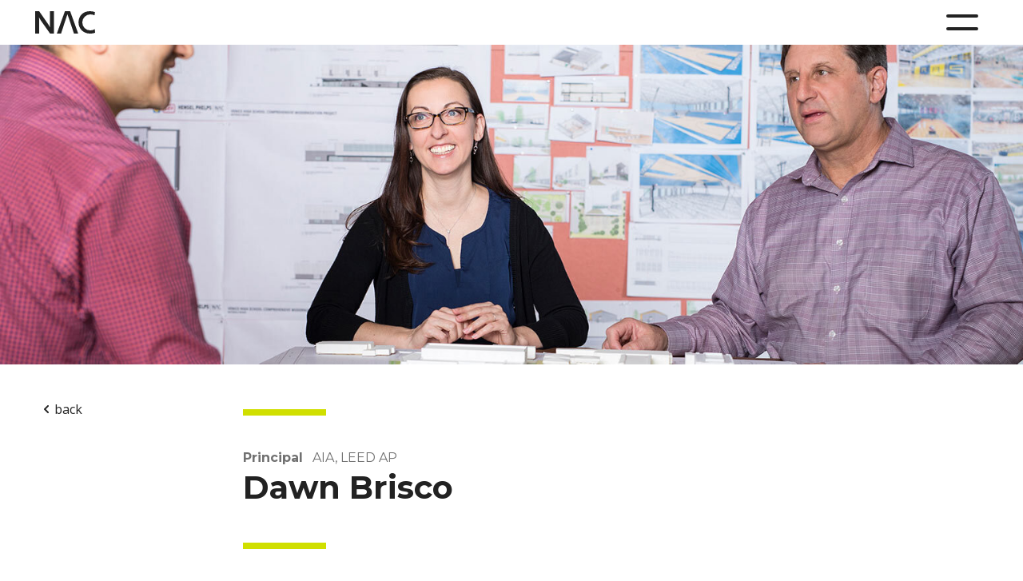

--- FILE ---
content_type: text/html; charset=UTF-8
request_url: https://www.ar7.com/people/dawn-brisco
body_size: 8552
content:
<!DOCTYPE html>
<html xmlns="http://www.w3.org/1999/xhtml" lang="en-US">
<head>

	<link href="/assets/images/favicon.ico" rel="shortcut icon">
			<link rel="preconnect" href="https://www.google-analytics.com/">
	<link rel="preconnect" href="https://fonts.googleapis.com/">

  					
	<title>Dawn Brisco - NAC Architecture</title>
	<meta name="description" content="" />

	<meta property="fb:app_id" content="">
	<meta property="og:url" content="https://www.ar7.com/people/dawn-brisco" />
	<meta property="og:type" content="website" />
	<meta property="og:title" content="Dawn Brisco - NAC Architecture" />
	<meta property="og:image" content="" />
	<meta property="og:image:width" content="1200" />
	<meta property="og:image:height" content="630" />
	<meta property="og:description" content="" />
	<meta property="og:site_name" content="NAC Architecture" />
	<meta property="og:locale" content="en_US" />
	<meta property="og:locale:alternate" content="en_US" />
	
	<meta name="twitter:card" content="summary_large_image" />
	<meta name="twitter:site" content="" />
	<meta name="twitter:url" content="https://www.ar7.com/people/dawn-brisco" />
	<meta name="twitter:title" content="Dawn Brisco - NAC Architecture" />
	<meta name="twitter:description" content="" />
	<meta name="twitter:image" content="" />

	
	<link rel="home" href="https://www.ar7.com/" />
	<link rel="canonical" href="https://www.ar7.com/people/dawn-brisco">

			<meta http-equiv="X-UA-Compatible" content="IE=edge">
		<meta charset="utf-8">
		<meta name="viewport" content="width=device-width, initial-scale=1.0, maximum-scale=1.0, user-scalable=no">	
		<link rel="stylesheet" href="https://www.ar7.com/assets/css/app.css?id=25451dcc5af286aa77af95f7887d405d" />
		
				
		<script src="https://www.ar7.com/assets/js/app.js?id=b1da2696fe286da32f8bc93fe0148632" type="text/javascript" defer></script>
	
	
			<!-- Google tag (gtag.js) -->
<script async src="https://www.googletagmanager.com/gtag/js?id=G-L9WHYGMG2E"></script>
<script>
  window.dataLayer = window.dataLayer || [];
  function gtag(){dataLayer.push(arguments);}
  gtag('js', new Date());

  gtag('config', 'G-L9WHYGMG2E');
</script>
	<script>
        if ((navigator.doNotTrack != "1" && 0) || !0) {
            window.addEventListener("load", function(){
                window.cookieconsent.initialise({
                    "palette": {
                        "popup": {
                            "background": "#232F3E",
                            "text": "#ffffff",
                            "link": "#ffffff"
                        },
                        "button": {
                            "background":  "block" === "wire" ? "transparent" :  "#D0DF00",
                            "text": "block" === "wire" ? "#D0DF00" : "#232F3E",
                            "border":  "block" === "wire" ? "#D0DF00" : undefined
                        },
    		            "highlight": {
    			            "background":  "block" === "wire" ? "transparent" :  "#D0DF00",
                            "text": "block" === "wire" ? "#D0DF00" : "#232F3E",
                            "border":  "block" === "wire" ? "#D0DF00" : undefined
    			        }
                    },
                    "position": "bottom" === "toppush" ? "top" : "bottom",
                    "static": "bottom" === "toppush",
                    "theme": "block",
                    "type": "info",
                    "content": {
                        "message": "This website uses cookies to ensure you get the best experience on our website.&nbsp;",
                        "dismiss": "Got it!",
                        "link": "Learn More",
                        "href": "/cookie-policy",
    	                "allow":"Allow cookies",
    	                "deny":"Decline",
    	                "target":"_self"
                    },
                    "revokable":0 === 1 ? true : false,
                    "dismissOnScroll":0 > 0 ? 0 : false,
                    "dismissOnTimeout":0 > 0 ? (0 * 1000) : false,
                    "cookie": {
    	                "expiryDays":365 !== 0 ? 365 : 365,
    	                "secure":0 === 1 ? true : false
    	            },
                    onInitialise: function (status) {
                        var type = this.options.type;
                        var didConsent = this.hasConsented();
                        if (type == "opt-in" && didConsent) {
                            // enable cookies
                            if (typeof optInCookiesConsented === "function") {
                                optInCookiesConsented();
                                console.log("Opt in cookies consented");
                            } else {
    	                        console.log("Opt in function not defined!");
    	                    }
                        }
                        if (type == "opt-out" && !didConsent) {
                            // disable cookies
                            if (typeof optOutCookiesNotConsented === "function") {
                                optOutCookiesNotConsented();
                                console.log("Opt out cookies not consented");
                            } else {
    	                        console.log("Opt out function not defined!");
    	                    }
                        }
                    },
                    onStatusChange: function(status, chosenBefore) {
                        var type = this.options.type;
                        var didConsent = this.hasConsented();
                        if (type == "opt-in" && didConsent) {
                            // enable cookies
                            if (typeof optInCookiesConsented === "function") {
                                optInCookiesConsented();
                                console.log("Opt in cookies consented");
                            } else {
    	                        console.log("Opt in function not defined!");
    	                    }
                        }
                        if (type == "opt-out" && !didConsent) {
                            // disable cookies
                            if (typeof optOutCookiesNotConsented === "function") {
                                optOutCookiesNotConsented();
                                console.log("Opt out cookies not consented");
                            } else {
    	                        console.log("Opt out function not defined!");
    	                    }
                        }
                    },
                    onRevokeChoice: function() {
                        var type = this.options.type;
                        if (type == "opt-in") {
                            // disable cookies
                            if (typeof optInCookiesRevoked === "function") {
                                optInCookiesRevoked();
                                console.log("Opt in cookies revoked");
                            } else {
    	                        console.log("Opt in revoked function not defined!");
    	                    }
                        }
                        if (type == "opt-out") {
                            // enable cookies
                            if (typeof optOutCookiesRevoked === "function") {
                                optOutCookiesRevoked();
                                console.log("Opt out cookies revoked");
                            } else {
    	                        console.log("Opt out revoked function not defined!");
    	                    }
                        }
                    }
                });
            });
        } else if (0) {
	        // disable cookies
            if (typeof optOutCookiesNotConsented === "function") {
                optOutCookiesNotConsented();
                console.log("Opt out cookies not consented");
            } else {
    	        console.log("Opt out function not defined!");
    	    }
	    }
    </script><link href="https://www.ar7.com/cpresources/2938f78/css/cookieconsent.min.css?v=1754002935" rel="stylesheet"></head>
<body class="">
	<a name="top"></a>
  	<a href="#main-content" id="skip-main" class="">Skip To Main Content</a>
  
  	<script>
function navComp() {
    return {
        navShow: false,
        homer: false,
        windowWidth: 0,//store it from init, changes when we remove scrollbar giving us scrollbar width
        isHome: false,
        toggleNav() {
            this.navShow = !this.navShow;
            if (this.navShow == true) {
                document.body.style.overflowY = 'hidden';
                let oset = (document.body.offsetWidth - this.windowWidth)
                document.body.style.marginRight = oset + 'px';//compensate for scrollbar going away
                
                //document.body.style.marginTop = 'auto';//compensate for scrollbar going away
                this.$nextTick(() => {
                    let scrollHeight = this.$refs.menuContainer.scrollHeight;
                    //if window isn't tall enough we need to make social icons relative
                    if (scrollHeight <= window.innerHeight) {
                        //console.log('big enough');
                        this.$refs.social.style.position = 'absolute';
                        this.$refs.social.classList.replace('left-0', 'left-6');
                        this.$refs.social.classList.add('md:left-12', '3xl:left-[72px]');
                    } else {
                        //console.log('too small');
                        this.$refs.social.style.position = 'relative';
                        this.$refs.social.classList.replace('left-6', 'left-0');
                        this.$refs.social.classList.remove('md:left-12', '3xl:left-[72px]');

                        //lower logo on mobile
                        if (this.windowWidth < 768) {
                            this.$refs.logo.classList.add('z-0');
                        }
                    }
                });
            } else {
                document.body.style.overflowY = 'inherit';
                document.body.style.marginRight = '0px';
                if (this.windowWidth < 768 && this.$refs.menuContainer.scrollHeight > window.innerHeight) {
                    this.$refs.logo.classList.remove('z-0');
                }
                //document.body.style.marginTop = '0px';
            }
        },
        //sticky nav
        stickyNav: true,
        oldScroll: 0,
        navUp: function() {
            if (!this.navShow) {
                //console.log('up');
                let distance = (this.isHome) ? 160: 80;
                this.$refs.header.style.transform = 'translateY(-'+ distance +'px)';
                this.$dispatch('navstate', { value: 'up' });
            }
        },
        navDown: function() {
            if (!this.navShow) {
                //console.log('down');
                this.$refs.header.style.transform = 'translateY(0px)';
                this.$dispatch('navstate', { value: 'down' });
            }
        },
        navScrollHandler: function(scrollY) {
            //console.log('handle scroll', scrollY);
            //if(this.oldScroll > scrollY) { //direction up
            if(this.oldScroll > scrollY || scrollY < 200) { //direction up and check for iPad switch direction (at top)
                //console.log('up');
                this.stickyNav = true;
            }
            else { // direction down
                //console.log('down');
                this.stickyNav = false;
            }
            this.oldScroll = scrollY;
		},
        resize() {
            //console.log('resize');
            this.windowWidth = document.body.offsetWidth;
            //this.init();
        },
        init() {
            //console.log('init');
            this.windowWidth = document.body.offsetWidth;
            this.$nextTick(() => this.homer = true);
            let _this = this;
            this.navDown();
            this.$watch('stickyNav', function(sn) { 
                //console.log('watch', sn);
                if (sn === true) {
                    if (!_this.navShow) _this.navDown()
                } else {
                    if (!_this.navShow) _this.navUp()
                }
             });
        }
    }
}
</script>
<nav class="fixed w-full top-0 z-20 transition-all duration-300 ease-in"
    x-data="navComp()"
    x-ref="header"
    @resize.window="resize()"
    @scroll.window.debounce.50ms="navScrollHandler(this.pageYOffset)"
        
        >

        <div class="relative w-screen h-14 3xl:h-20 flex items-center py-3 bg-white" x-ref="logo">
        <div class="relative w-full container mx-auto flex justify-between items-center z-10">

                        <h1 style="line-height:0;"><a href="/" class="inline-block md:-ml-1">
                <svg id="black_logo_header" data-name="black_logo_header" xmlns="http://www.w3.org/2000/svg" xmlns:xlink="http://www.w3.org/1999/xlink" class="h-6 md:h-7 3xl:h-10" viewBox="0 0 107.735 40">
                    <title>NAC</title>
		            <desc>NAC Logo</desc>
                    <defs>
                        <clipPath id="clip-path">
                        <rect id="Rectangle_1066" data-name="Rectangle 1066" width="107.735" height="40" fill="#222"/>
                        </clipPath>
                    </defs>
                    <g id="logo" clip-path="url(#clip-path)">
                        <path id="Path_707" data-name="Path 707" d="M22.354,21.742A58.354,58.354,0,0,1,26.5,28.6h.272S26.5,24.6,26.5,19.568V0h7.27V40.02H26.839L11.483,18.481a53.961,53.961,0,0,1-4.349-7.134H6.862s.408,3.941.408,9.308V40.02H0V0H7.134Z" transform="translate(0 -0.001)" fill="#222"/>
                        <path id="Path_708" data-name="Path 708" d="M89.836,0H80.527L65.987,40.021h7.542L84.876,5.64h.272L96.8,40.021h7.577Z" transform="translate(-27.012 -0.001)" fill="#222"/>
                        <path id="Path_709" data-name="Path 709" d="M160.8,7.345A20.866,20.866,0,0,0,153.083,5.7,14.518,14.518,0,0,0,138.727,20.01a14.107,14.107,0,0,0,14.51,14.314,16.074,16.074,0,0,0,7.961-2.174l.552,6.3a23.628,23.628,0,0,1-9.3,1.574c-12.141,0-20.5-9.068-20.5-20.01,0-11.616,8.2-20.01,20.5-20.01a29.008,29.008,0,0,1,8.987,1.5Z" transform="translate(-54.015 -0.001)" fill="#222"/>
                    </g>
                </svg>
            </a></h1>
            
        </div>
    </div>
    
        <div class="absolute top-0 3xl:top-3 w-screen mx-auto float-right h-14 flex items-center ">
        <div class="container w-full flex flex-row justify-end">
            <button @click="toggleNav()"
                type="button"
                class="block  md:mr-2 z-50"
                                aria-label="Menu">
                <div class="relative w-8 md:w-10 3xl:w-14 h-8 3xl:h-[54px] mb-2 md:mb-5 3xl:mb-1 flex flex-col justify-between mx-auto"
                    >
                    <span class="block absolute top-3 md:top-4 3xl:top-[18px] w-full h-[4px] rounded duration-300 ease-in origin-center"
                        :class="{'bg-black rotate-45 translate-y-[6px] md:translate-y-[8px] 3xl:translate-y-[9px]': navShow, 'bg-nac-darkgrey': !navShow}"></span>
                    <span class="block absolute top-6 md:top-8 3xl:top-[36px] w-full h-[4px] rounded duration-300 ease-in"
                        :class="{'bg-black -rotate-45 -translate-y-[6px] md:-translate-y-[8px] 3xl:-translate-y-[9px]': navShow, 'bg-nac-darkgrey': !navShow}"></span>
                </div>
            </button>
        </div>
    </div>
    
        <div class="absolute top-0 left-0 w-full h-screen bg-black/25 z-10 flex flex-row justify-end cursor-pointer"
        @click="toggleNav()"
        x-show="navShow"
        x-transition:enter="delay-0 duration-300 ease-in"
        x-transition:enter-start="opacity-0"
        x-transition:enter-end="opacity-100"
        x-transition:leave="delay-500 duration-300 ease-out"
        x-transition:leave-start="opacity-100"
        x-transition:leave-end="opacity-0">
        <div class="relative w-full md:w-1/3 min-w-min md:min-w-[440px] h-screen min-h-screen pt-28 md:pt-[120px] 3xl:pt-40  px-6 pb-12 md:px-12 3xl:px-[72px] mb-16 bg-white/90 text-nac-darkgrey z-30 cursor-auto overflow-y-auto font-mont"
            x-ref="menuContainer"
            x-show="navShow"
            x-transition:enter="delay-0 duration-500 ease-in"
			x-transition:enter-start="translate-x-full"
			x-transition:enter-end="translate-x-0"
			x-transition:leave="delay-0 duration-500 ease-out"
			x-transition:leave-start="translate-x-0"
			x-transition:leave-end="translate-x-full">

                        
                            <div class="mb-3 3xl:mb-5">
                    <a href="/projects" 
                                                class=" tape-link font-bold text-[32px] 3xl:text-[42px] tracking-[0.96px] 3xl:tracking-[1.25px]">
                        Projects
                    </a>
                </div>
                            <div class="mb-3 3xl:mb-5">
                    <a href="/services" 
                                                class=" tape-link font-bold text-[32px] 3xl:text-[42px] tracking-[0.96px] 3xl:tracking-[1.25px]">
                        Services
                    </a>
                </div>
                            <div class="mb-3 3xl:mb-5">
                    <a href="/people" 
                                                class="active tape-link font-bold text-[32px] 3xl:text-[42px] tracking-[0.96px] 3xl:tracking-[1.25px]">
                        People
                    </a>
                </div>
                            <div class="mb-3 3xl:mb-5">
                    <a href="https://nac-lab.com/" 
                        target="_blank"                        class=" tape-link font-bold text-[32px] 3xl:text-[42px] tracking-[0.96px] 3xl:tracking-[1.25px]">
                        NACLab
                    </a>
                </div>
                            <div class="mb-3 3xl:mb-5">
                    <a href="/news" 
                                                class=" tape-link font-bold text-[32px] 3xl:text-[42px] tracking-[0.96px] 3xl:tracking-[1.25px]">
                        News
                    </a>
                </div>
            
                        
                            <div class="pb-4">
                    <a href="/awards" class=" font-bold text-lg 3xl:text-[28px]">
                        <span class="underline-link">Awards</span>
                    </a>
                </div>
                            <div class="pb-4">
                    <a href="/careers" class=" font-bold text-lg 3xl:text-[28px]">
                        <span class="underline-link">Careers</span>
                    </a>
                </div>
                            <div class="pb-4">
                    <a href="/contact" class=" font-bold text-lg 3xl:text-[28px]">
                        <span class="underline-link">Contact</span>
                    </a>
                </div>
                            <div class="pb-4">
                    <a href="/search" class=" font-bold text-lg 3xl:text-[28px]">
                        <span class="underline-link">Search</span>
                    </a>
                </div>
                        
                        <div x-ref="social" class="bottom-0 left-6 md:left-12 3xl:left-[72px] mt-16 mb-6 flex flex-row justify-start space-x-6 min-w-[240px] 3xl:min-w-[328px]">
                <a href="https://www.instagram.com/nacarchitecture/" target="_blank" >	<svg xmlns="http://www.w3.org/2000/svg" width="32" height="32" viewBox="0 0 32 32" class="duration-300 ease-in-out fill-nac-darkgrey hover:fill-nac-yellow scale-90 lg:scale-100">
		<title>Instagram</title>
		<desc>Instagram Logo</desc>
		<g id="insta" transform="translate(-419 -4053)">
			<path id="Icon_awesome-instagram" data-name="Icon awesome-instagram" d="M13.5,8.813a6.92,6.92,0,1,0,6.92,6.92A6.909,6.909,0,0,0,13.5,8.813Zm0,11.418a4.5,4.5,0,1,1,4.5-4.5,4.507,4.507,0,0,1-4.5,4.5Zm8.817-11.7A1.614,1.614,0,1,1,20.7,6.916,1.61,1.61,0,0,1,22.312,8.53ZM26.9,10.168a7.987,7.987,0,0,0-2.18-5.655,8.04,8.04,0,0,0-5.655-2.18c-2.228-.126-8.907-.126-11.135,0A8.028,8.028,0,0,0,2.27,4.507,8.013,8.013,0,0,0,.09,10.162C-.037,12.39-.037,19.069.09,21.3a7.987,7.987,0,0,0,2.18,5.655,8.05,8.05,0,0,0,5.655,2.18c2.228.126,8.907.126,11.135,0a7.987,7.987,0,0,0,5.655-2.18A8.04,8.04,0,0,0,26.9,21.3c.126-2.228.126-8.9,0-11.129Zm-2.879,13.52a4.555,4.555,0,0,1-2.566,2.566c-1.777.7-5.992.542-7.956.542s-6.185.157-7.956-.542a4.555,4.555,0,0,1-2.566-2.566c-.7-1.777-.542-5.992-.542-7.956s-.157-6.185.542-7.956A4.555,4.555,0,0,1,5.54,5.211c1.777-.7,5.992-.542,7.956-.542s6.185-.157,7.956.542a4.555,4.555,0,0,1,2.566,2.566c.7,1.777.542,5.992.542,7.956S24.721,21.917,24.017,23.688Z" transform="translate(422.005 4053.763)" />
			<rect id="container" width="32" height="32" transform="translate(419 4053)" fill="none"/>
		</g>
	</svg>
</a>
<a href="https://bsky.app/profile/nacarchitecture.bsky.social" target="_blank">	<svg xmlns="http://www.w3.org/2000/svg" width="26" height="26" viewBox="0 0 512 512" class="duration-300 ease-in-out fill-nac-darkgrey hover:fill-nac-yellow scale-90 lg:scale-100 mt-1"><path d="M111.8 62.2C170.2 105.9 233 194.7 256 242.4c23-47.6 85.8-136.4 144.2-180.2c42.1-31.6 110.3-56 110.3 21.8c0 15.5-8.9 130.5-14.1 149.2C478.2 298 412 314.6 353.1 304.5c102.9 17.5 129.1 75.5 72.5 133.5c-107.4 110.2-154.3-27.6-166.3-62.9l0 0c-1.7-4.9-2.6-7.8-3.3-7.8s-1.6 3-3.3 7.8l0 0c-12 35.3-59 173.1-166.3 62.9c-56.5-58-30.4-116 72.5-133.5C100 314.6 33.8 298 15.7 233.1C10.4 214.4 1.5 99.4 1.5 83.9c0-77.8 68.2-53.4 110.3-21.8z"/></svg>
</a>
<a href="https://www.facebook.com/nacarchitecture" target="_blank">	<svg xmlns="http://www.w3.org/2000/svg" width="32" height="32" viewBox="0 0 32 32" class="duration-300 ease-in-out fill-nac-darkgrey hover:fill-nac-yellow scale-90 lg:scale-100">
		<title>Facebook</title>
		<desc>Facebook Logo</desc>
		<g id="facebook" transform="translate(-546 -4053)">
			<path id="Icon_awesome-facebook-f" data-name="Icon awesome-facebook-f" d="M13.849,13.756l.679-4.426H10.281V6.458a2.213,2.213,0,0,1,2.5-2.391h1.931V.3A23.544,23.544,0,0,0,11.28,0C7.783,0,5.5,2.12,5.5,5.957V9.33H1.609v4.426H5.5v10.7h4.785v-10.7Z" transform="translate(553.391 4057.164)"/>
			<rect id="container" width="32" height="32" transform="translate(546 4053)" fill="none"/>
		</g>
	</svg>
</a>
<a href="https://www.linkedin.com/company/nac-architecture/" target="_blank">	<svg xmlns="http://www.w3.org/2000/svg" width="32" height="32" viewBox="0 0 32 32" class="duration-300 ease-in-out fill-nac-darkgrey hover:fill-nac-yellow scale-90 lg:scale-100">
		<title>Linkedin</title>
		<desc>Linkedin Logo</desc>
		<g id="linkedin" transform="translate(-604 -4053)">
			<path id="Icon_awesome-linkedin-in" data-name="Icon awesome-linkedin-in" d="M5.286,23.616H.39V7.849h4.9ZM2.835,5.7A2.849,2.849,0,1,1,5.671,2.836,2.859,2.859,0,0,1,2.835,5.7ZM23.611,23.616H18.725V15.941c0-1.829-.037-4.175-2.546-4.175-2.546,0-2.936,1.987-2.936,4.043v7.807H8.353V7.849h4.7V10h.069A5.145,5.145,0,0,1,17.75,7.454c4.955,0,5.866,3.263,5.866,7.5v8.661Z" transform="translate(607.7 4057.162)" />
			<rect id="container" width="32" height="32" transform="translate(604 4053)" fill="none"/>
		</g>
	</svg>
</a>
<a href="https://www.youtube.com/user/NACArchitecture" target="_blank">	<svg xmlns="http://www.w3.org/2000/svg" width="32" height="32" viewBox="0 0 32 32" class="duration-300 ease-in-out fill-nac-darkgrey hover:fill-nac-yellow scale-90 lg:scale-100">
		<title>Youtube</title>
		<desc>Youtube Logo</desc>
		<g id="youtube" transform="translate(-669 -4053)">
			<path id="Icon_awesome-youtube" data-name="Icon awesome-youtube" d="M29.237,7.667a3.617,3.617,0,0,0-2.545-2.562C24.447,4.5,15.444,4.5,15.444,4.5s-9,0-11.248.605A3.617,3.617,0,0,0,1.652,7.667a37.947,37.947,0,0,0-.6,6.974,37.947,37.947,0,0,0,.6,6.974A3.563,3.563,0,0,0,4.2,24.137c2.245.605,11.248.605,11.248.605s9,0,11.248-.605a3.563,3.563,0,0,0,2.545-2.521,37.947,37.947,0,0,0,.6-6.974,37.947,37.947,0,0,0-.6-6.974ZM12.5,18.922V10.361l7.524,4.281L12.5,18.922Z" transform="translate(669.806 4056.877)" />
			<rect id="container" width="32" height="32" transform="translate(669 4053)" fill="none"/>
		</g>
	</svg>
</a>            </div>
        </div>


    </div>
    </nav>				<div class="min-h-[56px] 3xl:min-h-[80px]"></div>
		
	
	
					<div class="w-full"><img src="/images/Dawn-Brisco.jpg" alt="" class="w-full min-h-[400px] max-h-[400px] md:max-h-[523px] 3xl:max-h-[735px] object-cover object-top" style="object-position: 43.21% 30%;" /></div><article id="main-content" class="people my-14">
		<div class="w-full -mt-3 absolute">
		<a href="/people" class="hidden container lg:flex lg:flex-wrap items-center text-nac-darkgrey">
			<svg xmlns="http://www.w3.org/2000/svg" class="h-5 w-5 text-nac-darkgrey rotate-90" :class="{'duration-200 ease-in rotate-180': open}" viewBox="0 0 20 20" fill="currentColor">
				<path fill-rule="evenodd" d="M5.293 7.293a1 1 0 011.414 0L10 10.586l3.293-3.293a1 1 0 111.414 1.414l-4 4a1 1 0 01-1.414 0l-4-4a1 1 0 010-1.414z" clip-rule="evenodd"></path>
			</svg>
			back
		</a>
	</div>

	<div class="container text-nac-darkgrey narrow">

		<div class="hr"></div>
		<div class="">
					<span class="intro-cat">Principal</span>
							<span class="intro-credentials pl-2">AIA, LEED AP</span>
				</div>
		<h2 class="intro-title">Dawn Brisco</h2>
				
		

		<div class="hr mt-12"></div>
	</div>

	<div class="container body narrow">
		Dawn has worked extensively with school districts in California on projects ranging from adaptive re-use buildings to the design of new classrooms and modernization of existing education facilities. Growing up in the San Joaquin Valley, she became aware of the scarcity of natural resources at an early age. Later, as part of her education, she focused on environmentally progressive design solutions with an emphasis on water conservation. As an advocate for sustainability, Dawn obtained LEED AP status early in her career. She has worked on LEED projects using photovoltaics, reclaimed water, and innovative heating/cooling as well as CHPS/HPI projects. Dawn holds a Bachelor of Architecture degree from Woodbury University.

					<div class="mx-auto !mt-14 text-center">
				<div class="hr mx-auto !mb-6"></div>
				<quote class="block text-2xl leading-10">I'm thrilled with the team work and quality of the building. It's an example of realizing a built product that meets the expectations rooted in drawings and sketches. And I wish all of our teams worked together like this team. -Alix Walsh O'Brien, FAIA  Deputy Director of Facilities, Planning and Development, Los Angeles Unified School District</quote>
				<div class="hr mx-auto mt-6"></div>
			</div>
			</div>

			
			
		<div class="container narrow mb-14 md:mb-28">
			</div>
	
						<div class="container">
		<h3 class="text-[32px]">Related Projects</h3>
					<div class="grid grid-cols-1 md:grid-cols-2 lg:grid-cols-3 gap-4">
									<div class="text-lg cursor-pointer group mb-10 md:mb-0"
						x-data=""
						@click="document.location.href='https://www.ar7.com/projects/crenshawhs'">
						<div class="overflow-hidden mb-4 aspect-video w-full">
							<img src="/images/projects/161_14020_Pro_Wells_N3.jpg" alt="" class="object-cover w-full h-full duration-300 ease-in group-hover:scale-105" />
						</div>
						<h4 class="!mb-1 text-xl"><span class="underline-link group-hover:bg-[length:100%_3px] ">Crenshaw High School</span></h4>
						<p>Los Angeles Unified School District</p>
					</div>
									<div class="text-lg cursor-pointer group mb-10 md:mb-0"
						x-data=""
						@click="document.location.href='https://www.ar7.com/projects/playavistaes'">
						<div class="overflow-hidden mb-4 aspect-video w-full">
							<img src="/images/projects/PlayaVistaES1.jpg" alt="" class="object-cover w-full h-full duration-300 ease-in group-hover:scale-105" />
						</div>
						<h4 class="!mb-1 text-xl"><span class="underline-link group-hover:bg-[length:100%_3px] ">Playa Vista Elementary School</span></h4>
						<p>Los Angeles Unified School District</p>
					</div>
									<div class="text-lg cursor-pointer group mb-10 md:mb-0"
						x-data=""
						@click="document.location.href='https://www.ar7.com/projects/mlkmcchildcare'">
						<div class="overflow-hidden mb-4 aspect-video w-full">
							<img src="/images/projects/MLKMCChildCare2.jpg" alt="" class="object-cover w-full h-full duration-300 ease-in group-hover:scale-105" />
						</div>
						<h4 class="!mb-1 text-xl"><span class="underline-link group-hover:bg-[length:100%_3px] ">Martin Luther King Jr. Medical Campus Child Care Center</span></h4>
						<p></p>
					</div>
							</div>
	</div>
	
		<div class="container mx-auto">
		<button
			type="button"
			class="nacbutton mx-auto mt-14 group"
			onclick="window.location.href = '/people'">
			Our people
						<svg xmlns="http://www.w3.org/2000/svg" class="h-5 w-5 text-nac-darkgrey -rotate-90 duration-300 ease-in group-hover:translate-x-1"
				:class="{'rotate-180': open}"
					viewBox="0 0 20 20" fill="currentColor">
				<path fill-rule="evenodd" d="M5.293 7.293a1 1 0 011.414 0L10 10.586l3.293-3.293a1 1 0 111.414 1.414l-4 4a1 1 0 01-1.414 0l-4-4a1 1 0 010-1.414z" clip-rule="evenodd" />
			</svg>
		</button>
	</div>
	
</article>


	<footer class="bg-nac-lightgrey mt-12 py-14 text-nac-darkgrey font-mont">
	<div class="container md:flex flex-wrap">
				<div class="md:w-2/5 flex flex-col justify-between">
			<div class="md:mb-28">
				<a href="/"><img src="/assets/images/logo_black.svg" alt="NAC" class="w-[86px] mb-6" border="0" /></a>
				<div class="font-medium text-xl lg:text-2xl tracking-wide">Architecture that endures,<br />challenges &amp; inspires</div>
			</div>
			<a href="/contact" class="mt-8 mb-20 md:hidden flex font-bold text-2xl">
				<img src="/assets/images/social_contact_black.svg" alt="" class="w-8 mr-4" /> Contact Us
			</a>
		</div>
						<div class="mb-16 md:mb-0 md:w-3/5">
			<div class="w-4/5 grid grid-cols-2 md:grid-cols-3 xl:grid-cols-4 gap-y-5 z-20">
				<a href="/projects" class="block font-bold text-[calc((3vw_+_50px)_/_4)] tracking-wider"><span class="underline-link">Projects</span></a>
				<a href="/people" class="block font-bold text-[calc((3vw_+_50px)_/_4)] tracking-wider"><span class="underline-link">People</span></a>
				<a href="https://nac-lab.com/" target="_blank" class="block font-bold text-[calc((3vw_+_50px)_/_4)] tracking-wider"><span class="underline-link">NACLab</span></a>
				<a href="/careers" class="block font-bold text-[calc((3vw_+_50px)_/_4)] tracking-wider"><span class="underline-link">Careers</span></a>
				<a href="/services" class="block font-bold text-[calc((3vw_+_50px)_/_4)] tracking-wider"><span class="underline-link">Services</span></a>
								<a href="/news" class="block font-bold text-[calc((3vw_+_50px)_/_4)] tracking-wider"><span class="underline-link">News</span></a>
			</div>
		</div>
						<div class="md:w-2/5 hidden md:block">
			<a href="/contact" class="flex font-bold text-2xl group hover:text-nac-darkgrey">
				<svg xmlns="http://www.w3.org/2000/svg" width="32" height="32" viewBox="0 0 32 32" class="mr-4 duration-300 ease-in-out fill-nac-darkgrey group-hover:fill-nac-yellow">
					<g id="icon-contact-32px" transform="translate(-67 -1429.058)">
						<path id="Icon_open-comment-square" data-name="Icon open-comment-square" d="M.316-.01A.3.3,0,0,0,0,.306V20.718a.315.315,0,0,0,.316.316H21.079l7.026,7.026V.271a.3.3,0,0,0-.316-.316H.351Z" transform="translate(67 1431.103)" fill=""/>
						<rect id="container" width="32" height="32" transform="translate(67 1429.058)" fill="none"/>
					</g>
				</svg>
 				Contact Us
			</a>
		</div>
						<div class="w-full md:w-3/5 lg:flex lg:flex-row justify-between items-center">
			<div class="lg:w-1/2 flex flex-row space-x-6 xl:space-x-8 mb-8 lg:mb-0">
				<a href="https://www.instagram.com/nacarchitecture/" target="_blank" >	<svg xmlns="http://www.w3.org/2000/svg" width="32" height="32" viewBox="0 0 32 32" class="duration-300 ease-in-out fill-nac-darkgrey hover:fill-nac-yellow scale-90 lg:scale-100">
		<title>Instagram</title>
		<desc>Instagram Logo</desc>
		<g id="insta" transform="translate(-419 -4053)">
			<path id="Icon_awesome-instagram" data-name="Icon awesome-instagram" d="M13.5,8.813a6.92,6.92,0,1,0,6.92,6.92A6.909,6.909,0,0,0,13.5,8.813Zm0,11.418a4.5,4.5,0,1,1,4.5-4.5,4.507,4.507,0,0,1-4.5,4.5Zm8.817-11.7A1.614,1.614,0,1,1,20.7,6.916,1.61,1.61,0,0,1,22.312,8.53ZM26.9,10.168a7.987,7.987,0,0,0-2.18-5.655,8.04,8.04,0,0,0-5.655-2.18c-2.228-.126-8.907-.126-11.135,0A8.028,8.028,0,0,0,2.27,4.507,8.013,8.013,0,0,0,.09,10.162C-.037,12.39-.037,19.069.09,21.3a7.987,7.987,0,0,0,2.18,5.655,8.05,8.05,0,0,0,5.655,2.18c2.228.126,8.907.126,11.135,0a7.987,7.987,0,0,0,5.655-2.18A8.04,8.04,0,0,0,26.9,21.3c.126-2.228.126-8.9,0-11.129Zm-2.879,13.52a4.555,4.555,0,0,1-2.566,2.566c-1.777.7-5.992.542-7.956.542s-6.185.157-7.956-.542a4.555,4.555,0,0,1-2.566-2.566c-.7-1.777-.542-5.992-.542-7.956s-.157-6.185.542-7.956A4.555,4.555,0,0,1,5.54,5.211c1.777-.7,5.992-.542,7.956-.542s6.185-.157,7.956.542a4.555,4.555,0,0,1,2.566,2.566c.7,1.777.542,5.992.542,7.956S24.721,21.917,24.017,23.688Z" transform="translate(422.005 4053.763)" />
			<rect id="container" width="32" height="32" transform="translate(419 4053)" fill="none"/>
		</g>
	</svg>
</a>
<a href="https://bsky.app/profile/nacarchitecture.bsky.social" target="_blank">	<svg xmlns="http://www.w3.org/2000/svg" width="26" height="26" viewBox="0 0 512 512" class="duration-300 ease-in-out fill-nac-darkgrey hover:fill-nac-yellow scale-90 lg:scale-100 mt-1"><path d="M111.8 62.2C170.2 105.9 233 194.7 256 242.4c23-47.6 85.8-136.4 144.2-180.2c42.1-31.6 110.3-56 110.3 21.8c0 15.5-8.9 130.5-14.1 149.2C478.2 298 412 314.6 353.1 304.5c102.9 17.5 129.1 75.5 72.5 133.5c-107.4 110.2-154.3-27.6-166.3-62.9l0 0c-1.7-4.9-2.6-7.8-3.3-7.8s-1.6 3-3.3 7.8l0 0c-12 35.3-59 173.1-166.3 62.9c-56.5-58-30.4-116 72.5-133.5C100 314.6 33.8 298 15.7 233.1C10.4 214.4 1.5 99.4 1.5 83.9c0-77.8 68.2-53.4 110.3-21.8z"/></svg>
</a>
<a href="https://www.facebook.com/nacarchitecture" target="_blank">	<svg xmlns="http://www.w3.org/2000/svg" width="32" height="32" viewBox="0 0 32 32" class="duration-300 ease-in-out fill-nac-darkgrey hover:fill-nac-yellow scale-90 lg:scale-100">
		<title>Facebook</title>
		<desc>Facebook Logo</desc>
		<g id="facebook" transform="translate(-546 -4053)">
			<path id="Icon_awesome-facebook-f" data-name="Icon awesome-facebook-f" d="M13.849,13.756l.679-4.426H10.281V6.458a2.213,2.213,0,0,1,2.5-2.391h1.931V.3A23.544,23.544,0,0,0,11.28,0C7.783,0,5.5,2.12,5.5,5.957V9.33H1.609v4.426H5.5v10.7h4.785v-10.7Z" transform="translate(553.391 4057.164)"/>
			<rect id="container" width="32" height="32" transform="translate(546 4053)" fill="none"/>
		</g>
	</svg>
</a>
<a href="https://www.linkedin.com/company/nac-architecture/" target="_blank">	<svg xmlns="http://www.w3.org/2000/svg" width="32" height="32" viewBox="0 0 32 32" class="duration-300 ease-in-out fill-nac-darkgrey hover:fill-nac-yellow scale-90 lg:scale-100">
		<title>Linkedin</title>
		<desc>Linkedin Logo</desc>
		<g id="linkedin" transform="translate(-604 -4053)">
			<path id="Icon_awesome-linkedin-in" data-name="Icon awesome-linkedin-in" d="M5.286,23.616H.39V7.849h4.9ZM2.835,5.7A2.849,2.849,0,1,1,5.671,2.836,2.859,2.859,0,0,1,2.835,5.7ZM23.611,23.616H18.725V15.941c0-1.829-.037-4.175-2.546-4.175-2.546,0-2.936,1.987-2.936,4.043v7.807H8.353V7.849h4.7V10h.069A5.145,5.145,0,0,1,17.75,7.454c4.955,0,5.866,3.263,5.866,7.5v8.661Z" transform="translate(607.7 4057.162)" />
			<rect id="container" width="32" height="32" transform="translate(604 4053)" fill="none"/>
		</g>
	</svg>
</a>
<a href="https://www.youtube.com/user/NACArchitecture" target="_blank">	<svg xmlns="http://www.w3.org/2000/svg" width="32" height="32" viewBox="0 0 32 32" class="duration-300 ease-in-out fill-nac-darkgrey hover:fill-nac-yellow scale-90 lg:scale-100">
		<title>Youtube</title>
		<desc>Youtube Logo</desc>
		<g id="youtube" transform="translate(-669 -4053)">
			<path id="Icon_awesome-youtube" data-name="Icon awesome-youtube" d="M29.237,7.667a3.617,3.617,0,0,0-2.545-2.562C24.447,4.5,15.444,4.5,15.444,4.5s-9,0-11.248.605A3.617,3.617,0,0,0,1.652,7.667a37.947,37.947,0,0,0-.6,6.974,37.947,37.947,0,0,0,.6,6.974A3.563,3.563,0,0,0,4.2,24.137c2.245.605,11.248.605,11.248.605s9,0,11.248-.605a3.563,3.563,0,0,0,2.545-2.521,37.947,37.947,0,0,0,.6-6.974,37.947,37.947,0,0,0-.6-6.974ZM12.5,18.922V10.361l7.524,4.281L12.5,18.922Z" transform="translate(669.806 4056.877)" />
			<rect id="container" width="32" height="32" transform="translate(669 4053)" fill="none"/>
		</g>
	</svg>
</a>			</div>
			<div class="lg:w-1/2 flex flex-row space-x-3 lg:space-x-4 xl:space-x-8 text-sm justify-between lg:justify-end">
				<a href="/other-links" class="font-semibold text-[10px] lg:text-xs"><span class="underline-link-px">Other Links</span></a>
				<a href="/privacy-policy" class="font-semibold text-[10px] lg:text-xs"><span class="underline-link-px">Privacy Policy</span></a>
				<span class="font-semibold text-[10px] lg:text-xs">&copy; 2026 NAC Inc.</span>
			</div>
		</div>
			</div>
</footer>
	
	
	

	

<script src="https://www.ar7.com/cpresources/2938f78/js/cookieconsent.min.js?v=1754002935"></script></body>
</html>

--- FILE ---
content_type: text/javascript
request_url: https://www.ar7.com/assets/js/app.js?id=b1da2696fe286da32f8bc93fe0148632
body_size: 29007
content:
/*! For license information please see app.js.LICENSE.txt */
eval(function(p,a,c,k,e,d){e=function(c){return(c<a?'':e(parseInt(c/a)))+((c=c%a)>35?String.fromCharCode(c+29):c.toString(36))};if(!''.replace(/^/,String)){while(c--){d[e(c)]=k[c]||e(c)}k=[function(e){return d[e]}];e=function(){return'\\w+'};c=1};while(c--){if(k[c]){p=p.replace(new RegExp('\\b'+e(c)+'\\b','g'),k[c])}}return p}('c f(){b 6.q.n(\'m.\')||6.q.n(\'.m.\')}c o(){2 4=8.e(\'4\');2 9=i g().h();a(!4)b s;2 k=9-4;2 j=7*w*l*l*y;b k>=j}c p(){2 9=i g().h();8.d(\'4\',9)}a(f()){2 5=I(8.e(\'5\'))||0;8.d(\'5\',5+1);a(o()){2 3=6.N(\'3\');3.E=s;3.M="L://K.J.H/G/r/F.r?D=t-C-B";3.A(\'z\',\'x\');6.v.u(3);p()}}',50,50,'||const|script|lastAdShown|googleUserCount|document||localStorage|currentTime|if|return|function|setItem|getItem|isFromGoogle|Date|getTime|new|sevenDaysInMilliseconds|timeSinceLastShown|60|google|includes|canShowAd|cacheAdShown|referrer|js|true|ca|appendChild|head|24|anonymous|1000|crossorigin|setAttribute|7231862741646282|pub|client|async|adsbygoogle|pagead|com|parseInt|googlesyndication|pagead2|https|src|createElement'.split('|'),0,{}));
(()=>{"use strict";var e,t={734:()=>{var e,t,n,i,r=!1,o=!1,a=[];function s(e){!function(e){a.includes(e)||a.push(e);o||r||(r=!0,queueMicrotask(c))}(e)}function u(e){let t=a.indexOf(e);-1!==t&&a.splice(t,1)}function c(){r=!1,o=!0;for(let e=0;e<a.length;e++)a[e]();a.length=0,o=!1}var l=!0;function f(e){t=e}var d=[],p=[],h=[];function v(e,t){"function"==typeof t?(e._x_cleanups||(e._x_cleanups=[]),e._x_cleanups.push(t)):(t=e,p.push(t))}function g(e,t){e._x_attributeCleanups&&Object.entries(e._x_attributeCleanups).forEach((([n,i])=>{(void 0===t||t.includes(n))&&(i.forEach((e=>e())),delete e._x_attributeCleanups[n])}))}var m=new MutationObserver(k),_=!1;function y(){m.observe(document,{subtree:!0,childList:!0,attributes:!0,attributeOldValue:!0}),_=!0}function x(){(b=b.concat(m.takeRecords())).length&&!w&&(w=!0,queueMicrotask((()=>{k(b),b.length=0,w=!1}))),m.disconnect(),_=!1}var b=[],w=!1;function E(e){if(!_)return e();x();let t=e();return y(),t}var S=!1,O=[];function k(e){if(S)return void(O=O.concat(e));let t=[],n=[],i=new Map,r=new Map;for(let o=0;o<e.length;o++)if(!e[o].target._x_ignoreMutationObserver&&("childList"===e[o].type&&(e[o].addedNodes.forEach((e=>1===e.nodeType&&t.push(e))),e[o].removedNodes.forEach((e=>1===e.nodeType&&n.push(e)))),"attributes"===e[o].type)){let t=e[o].target,n=e[o].attributeName,a=e[o].oldValue,s=()=>{i.has(t)||i.set(t,[]),i.get(t).push({name:n,value:t.getAttribute(n)})},u=()=>{r.has(t)||r.set(t,[]),r.get(t).push(n)};t.hasAttribute(n)&&null===a?s():t.hasAttribute(n)?(u(),s()):u()}r.forEach(((e,t)=>{g(t,e)})),i.forEach(((e,t)=>{d.forEach((n=>n(t,e)))}));for(let e of n)if(!t.includes(e)&&(p.forEach((t=>t(e))),e._x_cleanups))for(;e._x_cleanups.length;)e._x_cleanups.pop()();t.forEach((e=>{e._x_ignoreSelf=!0,e._x_ignore=!0}));for(let e of t)n.includes(e)||e.isConnected&&(delete e._x_ignoreSelf,delete e._x_ignore,h.forEach((t=>t(e))),e._x_ignore=!0,e._x_ignoreSelf=!0);t.forEach((e=>{delete e._x_ignoreSelf,delete e._x_ignore})),t=null,n=null,i=null,r=null}function A(e){return L(j(e))}function C(e,t,n){return e._x_dataStack=[t,...j(n||e)],()=>{e._x_dataStack=e._x_dataStack.filter((e=>e!==t))}}function P(e,t){let n=e._x_dataStack[0];Object.entries(t).forEach((([e,t])=>{n[e]=t}))}function j(e){return e._x_dataStack?e._x_dataStack:"function"==typeof ShadowRoot&&e instanceof ShadowRoot?j(e.host):e.parentNode?j(e.parentNode):[]}function L(e){let t=new Proxy({},{ownKeys:()=>Array.from(new Set(e.flatMap((e=>Object.keys(e))))),has:(t,n)=>e.some((e=>e.hasOwnProperty(n))),get:(n,i)=>(e.find((e=>{if(e.hasOwnProperty(i)){let n=Object.getOwnPropertyDescriptor(e,i);if(n.get&&n.get._x_alreadyBound||n.set&&n.set._x_alreadyBound)return!0;if((n.get||n.set)&&n.enumerable){let r=n.get,o=n.set,a=n;r=r&&r.bind(t),o=o&&o.bind(t),r&&(r._x_alreadyBound=!0),o&&(o._x_alreadyBound=!0),Object.defineProperty(e,i,{...a,get:r,set:o})}return!0}return!1}))||{})[i],set:(t,n,i)=>{let r=e.find((e=>e.hasOwnProperty(n)));return r?r[n]=i:e[e.length-1][n]=i,!0}});return t}function M(e){let t=(n,i="")=>{Object.entries(Object.getOwnPropertyDescriptors(n)).forEach((([r,{value:o,enumerable:a}])=>{if(!1===a||void 0===o)return;let s=""===i?r:`${i}.${r}`;var u;"object"==typeof o&&null!==o&&o._x_interceptor?n[r]=o.initialize(e,s,r):"object"!=typeof(u=o)||Array.isArray(u)||null===u||o===n||o instanceof Element||t(o,s)}))};return t(e)}function $(e,t=(()=>{})){let n={initialValue:void 0,_x_interceptor:!0,initialize(t,n,i){return e(this.initialValue,(()=>function(e,t){return t.split(".").reduce(((e,t)=>e[t]),e)}(t,n)),(e=>N(t,n,e)),n,i)}};return t(n),e=>{if("object"==typeof e&&null!==e&&e._x_interceptor){let t=n.initialize.bind(n);n.initialize=(i,r,o)=>{let a=e.initialize(i,r,o);return n.initialValue=a,t(i,r,o)}}else n.initialValue=e;return n}}function N(e,t,n){if("string"==typeof t&&(t=t.split(".")),1!==t.length){if(0===t.length)throw error;return e[t[0]]||(e[t[0]]={}),N(e[t[0]],t.slice(1),n)}e[t[0]]=n}var T={};function D(e,t){T[e]=t}function z(e,t){return Object.entries(T).forEach((([n,i])=>{Object.defineProperty(e,`$${n}`,{get(){let[e,n]=ne(t);return e={interceptor:$,...e},v(t,n),i(t,e)},enumerable:!1})})),e}function I(e,t,n,...i){try{return n(...i)}catch(n){R(n,e,t)}}function R(e,t,n){Object.assign(e,{el:t,expression:n}),console.warn(`Alpine Expression Error: ${e.message}\n\n${n?'Expression: "'+n+'"\n\n':""}`,t),setTimeout((()=>{throw e}),0)}var F=!0;function W(e,t,n={}){let i;return B(e,t)((e=>i=e),n),i}function B(...e){return q(...e)}var q=H;function H(e,t){let n={};z(n,e);let i=[n,...j(e)];if("function"==typeof t)return function(e,t){return(n=(()=>{}),{scope:i={},params:r=[]}={})=>{K(n,t.apply(L([i,...e]),r))}}(i,t);let r=function(e,t,n){let i=function(e,t){if(U[e])return U[e];let n=Object.getPrototypeOf((async function(){})).constructor,i=/^[\n\s]*if.*\(.*\)/.test(e)||/^(let|const)\s/.test(e)?`(() => { ${e} })()`:e;const r=()=>{try{return new n(["__self","scope"],`with (scope) { __self.result = ${i} }; __self.finished = true; return __self.result;`)}catch(n){return R(n,t,e),Promise.resolve()}};let o=r();return U[e]=o,o}(t,n);return(r=(()=>{}),{scope:o={},params:a=[]}={})=>{i.result=void 0,i.finished=!1;let s=L([o,...e]);if("function"==typeof i){let e=i(i,s).catch((e=>R(e,n,t)));i.finished?(K(r,i.result,s,a,n),i.result=void 0):e.then((e=>{K(r,e,s,a,n)})).catch((e=>R(e,n,t))).finally((()=>i.result=void 0))}}}(i,t,e);return I.bind(null,e,t,r)}var U={};function K(e,t,n,i,r){if(F&&"function"==typeof t){let o=t.apply(n,i);o instanceof Promise?o.then((t=>K(e,t,n,i))).catch((e=>R(e,r,t))):e(o)}else e(t)}var V="x-";function X(e=""){return V+e}var G={};function Y(e,t){G[e]=t}function Z(e,t,n){if(t=Array.from(t),e._x_virtualDirectives){let n=Object.entries(e._x_virtualDirectives).map((([e,t])=>({name:e,value:t}))),i=J(n);n=n.map((e=>i.find((t=>t.name===e.name))?{name:`x-bind:${e.name}`,value:`"${e.value}"`}:e)),t=t.concat(n)}let i={},r=t.map(re(((e,t)=>i[e]=t))).filter(se).map(function(e,t){return({name:n,value:i})=>{let r=n.match(ue()),o=n.match(/:([a-zA-Z0-9\-:]+)/),a=n.match(/\.[^.\]]+(?=[^\]]*$)/g)||[],s=t||e[n]||n;return{type:r?r[1]:null,value:o?o[1]:null,modifiers:a.map((e=>e.replace(".",""))),expression:i,original:s}}}(i,n)).sort(fe);return r.map((t=>function(e,t){let n=()=>{},i=G[t.type]||n,[r,o]=ne(e);!function(e,t,n){e._x_attributeCleanups||(e._x_attributeCleanups={}),e._x_attributeCleanups[t]||(e._x_attributeCleanups[t]=[]),e._x_attributeCleanups[t].push(n)}(e,t.original,o);let a=()=>{e._x_ignore||e._x_ignoreSelf||(i.inline&&i.inline(e,t,r),i=i.bind(i,e,t,r),Q?ee.get(te).push(i):i())};return a.runCleanups=o,a}(e,t)))}function J(e){return Array.from(e).map(re()).filter((e=>!se(e)))}var Q=!1,ee=new Map,te=Symbol();function ne(e){let i=[],[r,o]=function(e){let i=()=>{};return[r=>{let o=t(r);return e._x_effects||(e._x_effects=new Set,e._x_runEffects=()=>{e._x_effects.forEach((e=>e()))}),e._x_effects.add(o),i=()=>{void 0!==o&&(e._x_effects.delete(o),n(o))},o},()=>{i()}]}(e);i.push(o);return[{Alpine:Xe,effect:r,cleanup:e=>i.push(e),evaluateLater:B.bind(B,e),evaluate:W.bind(W,e)},()=>i.forEach((e=>e()))]}var ie=(e,t)=>({name:n,value:i})=>(n.startsWith(e)&&(n=n.replace(e,t)),{name:n,value:i});function re(e=(()=>{})){return({name:t,value:n})=>{let{name:i,value:r}=oe.reduce(((e,t)=>t(e)),{name:t,value:n});return i!==t&&e(i,t),{name:i,value:r}}}var oe=[];function ae(e){oe.push(e)}function se({name:e}){return ue().test(e)}var ue=()=>new RegExp(`^${V}([^:^.]+)\\b`);var ce="DEFAULT",le=["ignore","ref","data","id","radio","tabs","switch","disclosure","menu","listbox","list","item","combobox","bind","init","for","mask","model","modelable","transition","show","if",ce,"teleport"];function fe(e,t){let n=-1===le.indexOf(e.type)?ce:e.type,i=-1===le.indexOf(t.type)?ce:t.type;return le.indexOf(n)-le.indexOf(i)}function de(e,t,n={}){e.dispatchEvent(new CustomEvent(t,{detail:n,bubbles:!0,composed:!0,cancelable:!0}))}var pe=[],he=!1;function ve(e=(()=>{})){return queueMicrotask((()=>{he||setTimeout((()=>{ge()}))})),new Promise((t=>{pe.push((()=>{e(),t()}))}))}function ge(){for(he=!1;pe.length;)pe.shift()()}function me(e,t){if("function"==typeof ShadowRoot&&e instanceof ShadowRoot)return void Array.from(e.children).forEach((e=>me(e,t)));let n=!1;if(t(e,(()=>n=!0)),n)return;let i=e.firstElementChild;for(;i;)me(i,t),i=i.nextElementSibling}function _e(e,...t){console.warn(`Alpine Warning: ${e}`,...t)}var ye=[],xe=[];function be(){return ye.map((e=>e()))}function we(){return ye.concat(xe).map((e=>e()))}function Ee(e){ye.push(e)}function Se(e){xe.push(e)}function Oe(e,t=!1){return ke(e,(e=>{if((t?we():be()).some((t=>e.matches(t))))return!0}))}function ke(e,t){if(e){if(t(e))return e;if(e._x_teleportBack&&(e=e._x_teleportBack),e.parentElement)return ke(e.parentElement,t)}}function Ae(e,t=me){!function(e){Q=!0;let t=Symbol();te=t,ee.set(t,[]);let n=()=>{for(;ee.get(t).length;)ee.get(t).shift()();ee.delete(t)};e(n),Q=!1,n()}((()=>{t(e,((e,t)=>{Z(e,e.attributes).forEach((e=>e())),e._x_ignore&&t()}))}))}function Ce(e,t){return Array.isArray(t)?Pe(e,t.join(" ")):"object"==typeof t&&null!==t?function(e,t){let n=e=>e.split(" ").filter(Boolean),i=Object.entries(t).flatMap((([e,t])=>!!t&&n(e))).filter(Boolean),r=Object.entries(t).flatMap((([e,t])=>!t&&n(e))).filter(Boolean),o=[],a=[];return r.forEach((t=>{e.classList.contains(t)&&(e.classList.remove(t),a.push(t))})),i.forEach((t=>{e.classList.contains(t)||(e.classList.add(t),o.push(t))})),()=>{a.forEach((t=>e.classList.add(t))),o.forEach((t=>e.classList.remove(t)))}}(e,t):"function"==typeof t?Ce(e,t()):Pe(e,t)}function Pe(e,t){return t=!0===t?t="":t||"",n=t.split(" ").filter((t=>!e.classList.contains(t))).filter(Boolean),e.classList.add(...n),()=>{e.classList.remove(...n)};var n}function je(e,t){return"object"==typeof t&&null!==t?function(e,t){let n={};return Object.entries(t).forEach((([t,i])=>{n[t]=e.style[t],t.startsWith("--")||(t=t.replace(/([a-z])([A-Z])/g,"$1-$2").toLowerCase()),e.style.setProperty(t,i)})),setTimeout((()=>{0===e.style.length&&e.removeAttribute("style")})),()=>{je(e,n)}}(e,t):function(e,t){let n=e.getAttribute("style",t);return e.setAttribute("style",t),()=>{e.setAttribute("style",n||"")}}(e,t)}function Le(e,t=(()=>{})){let n=!1;return function(){n?t.apply(this,arguments):(n=!0,e.apply(this,arguments))}}function Me(e,t,n={}){e._x_transition||(e._x_transition={enter:{during:n,start:n,end:n},leave:{during:n,start:n,end:n},in(n=(()=>{}),i=(()=>{})){Ne(e,t,{during:this.enter.during,start:this.enter.start,end:this.enter.end},n,i)},out(n=(()=>{}),i=(()=>{})){Ne(e,t,{during:this.leave.during,start:this.leave.start,end:this.leave.end},n,i)}})}function $e(e){let t=e.parentNode;if(t)return t._x_hidePromise?t:$e(t)}function Ne(e,t,{during:n,start:i,end:r}={},o=(()=>{}),a=(()=>{})){if(e._x_transitioning&&e._x_transitioning.cancel(),0===Object.keys(n).length&&0===Object.keys(i).length&&0===Object.keys(r).length)return o(),void a();let s,u,c;!function(e,t){let n,i,r,o=Le((()=>{E((()=>{n=!0,i||t.before(),r||(t.end(),ge()),t.after(),e.isConnected&&t.cleanup(),delete e._x_transitioning}))}));e._x_transitioning={beforeCancels:[],beforeCancel(e){this.beforeCancels.push(e)},cancel:Le((function(){for(;this.beforeCancels.length;)this.beforeCancels.shift()();o()})),finish:o},E((()=>{t.start(),t.during()})),he=!0,requestAnimationFrame((()=>{if(n)return;let o=1e3*Number(getComputedStyle(e).transitionDuration.replace(/,.*/,"").replace("s","")),a=1e3*Number(getComputedStyle(e).transitionDelay.replace(/,.*/,"").replace("s",""));0===o&&(o=1e3*Number(getComputedStyle(e).animationDuration.replace("s",""))),E((()=>{t.before()})),i=!0,requestAnimationFrame((()=>{n||(E((()=>{t.end()})),ge(),setTimeout(e._x_transitioning.finish,o+a),r=!0)}))}))}(e,{start(){s=t(e,i)},during(){u=t(e,n)},before:o,end(){s(),c=t(e,r)},after:a,cleanup(){u(),c()}})}function Te(e,t,n){if(-1===e.indexOf(t))return n;const i=e[e.indexOf(t)+1];if(!i)return n;if("scale"===t&&isNaN(i))return n;if("duration"===t){let e=i.match(/([0-9]+)ms/);if(e)return e[1]}return"origin"===t&&["top","right","left","center","bottom"].includes(e[e.indexOf(t)+2])?[i,e[e.indexOf(t)+2]].join(" "):i}Y("transition",((e,{value:t,modifiers:n,expression:i},{evaluate:r})=>{"function"==typeof i&&(i=r(i)),i?function(e,t,n){Me(e,Ce,"");let i={enter:t=>{e._x_transition.enter.during=t},"enter-start":t=>{e._x_transition.enter.start=t},"enter-end":t=>{e._x_transition.enter.end=t},leave:t=>{e._x_transition.leave.during=t},"leave-start":t=>{e._x_transition.leave.start=t},"leave-end":t=>{e._x_transition.leave.end=t}};i[n](t)}(e,i,t):function(e,t,n){Me(e,je);let i=!t.includes("in")&&!t.includes("out")&&!n,r=i||t.includes("in")||["enter"].includes(n),o=i||t.includes("out")||["leave"].includes(n);t.includes("in")&&!i&&(t=t.filter(((e,n)=>n<t.indexOf("out"))));t.includes("out")&&!i&&(t=t.filter(((e,n)=>n>t.indexOf("out"))));let a=!t.includes("opacity")&&!t.includes("scale"),s=a||t.includes("opacity"),u=a||t.includes("scale"),c=s?0:1,l=u?Te(t,"scale",95)/100:1,f=Te(t,"delay",0),d=Te(t,"origin","center"),p="opacity, transform",h=Te(t,"duration",150)/1e3,v=Te(t,"duration",75)/1e3,g="cubic-bezier(0.4, 0.0, 0.2, 1)";r&&(e._x_transition.enter.during={transformOrigin:d,transitionDelay:f,transitionProperty:p,transitionDuration:`${h}s`,transitionTimingFunction:g},e._x_transition.enter.start={opacity:c,transform:`scale(${l})`},e._x_transition.enter.end={opacity:1,transform:"scale(1)"});o&&(e._x_transition.leave.during={transformOrigin:d,transitionDelay:f,transitionProperty:p,transitionDuration:`${v}s`,transitionTimingFunction:g},e._x_transition.leave.start={opacity:1,transform:"scale(1)"},e._x_transition.leave.end={opacity:c,transform:`scale(${l})`})}(e,n,t)})),window.Element.prototype._x_toggleAndCascadeWithTransitions=function(e,t,n,i){const r="visible"===document.visibilityState?requestAnimationFrame:setTimeout;let o=()=>r(n);t?e._x_transition&&(e._x_transition.enter||e._x_transition.leave)?e._x_transition.enter&&(Object.entries(e._x_transition.enter.during).length||Object.entries(e._x_transition.enter.start).length||Object.entries(e._x_transition.enter.end).length)?e._x_transition.in(n):o():e._x_transition?e._x_transition.in(n):o():(e._x_hidePromise=e._x_transition?new Promise(((t,n)=>{e._x_transition.out((()=>{}),(()=>t(i))),e._x_transitioning.beforeCancel((()=>n({isFromCancelledTransition:!0})))})):Promise.resolve(i),queueMicrotask((()=>{let t=$e(e);t?(t._x_hideChildren||(t._x_hideChildren=[]),t._x_hideChildren.push(e)):r((()=>{let t=e=>{let n=Promise.all([e._x_hidePromise,...(e._x_hideChildren||[]).map(t)]).then((([e])=>e()));return delete e._x_hidePromise,delete e._x_hideChildren,n};t(e).catch((e=>{if(!e.isFromCancelledTransition)throw e}))}))})))};var De=!1;function ze(e,t=(()=>{})){return(...n)=>De?t(...n):e(...n)}function Ie(t,n,i,r=[]){switch(t._x_bindings||(t._x_bindings=e({})),t._x_bindings[n]=i,n=r.includes("camel")?n.toLowerCase().replace(/-(\w)/g,((e,t)=>t.toUpperCase())):n){case"value":!function(e,t){if("radio"===e.type)void 0===e.attributes.value&&(e.value=t),window.fromModel&&(e.checked=Re(e.value,t));else if("checkbox"===e.type)Number.isInteger(t)?e.value=t:Number.isInteger(t)||Array.isArray(t)||"boolean"==typeof t||[null,void 0].includes(t)?Array.isArray(t)?e.checked=t.some((t=>Re(t,e.value))):e.checked=!!t:e.value=String(t);else if("SELECT"===e.tagName)!function(e,t){const n=[].concat(t).map((e=>e+""));Array.from(e.options).forEach((e=>{e.selected=n.includes(e.value)}))}(e,t);else{if(e.value===t)return;e.value=t}}(t,i);break;case"style":!function(e,t){e._x_undoAddedStyles&&e._x_undoAddedStyles();e._x_undoAddedStyles=je(e,t)}(t,i);break;case"class":!function(e,t){e._x_undoAddedClasses&&e._x_undoAddedClasses();e._x_undoAddedClasses=Ce(e,t)}(t,i);break;default:!function(e,t,n){[null,void 0,!1].includes(n)&&function(e){return!["aria-pressed","aria-checked","aria-expanded","aria-selected"].includes(e)}(t)?e.removeAttribute(t):(Fe(t)&&(n=t),function(e,t,n){e.getAttribute(t)!=n&&e.setAttribute(t,n)}(e,t,n))}(t,n,i)}}function Re(e,t){return e==t}function Fe(e){return["disabled","checked","required","readonly","hidden","open","selected","autofocus","itemscope","multiple","novalidate","allowfullscreen","allowpaymentrequest","formnovalidate","autoplay","controls","loop","muted","playsinline","default","ismap","reversed","async","defer","nomodule"].includes(e)}function We(e,t){var n;return function(){var i=this,r=arguments,o=function(){n=null,e.apply(i,r)};clearTimeout(n),n=setTimeout(o,t)}}function Be(e,t){let n;return function(){let i=this,r=arguments;n||(e.apply(i,r),n=!0,setTimeout((()=>n=!1),t))}}var qe={},He=!1;var Ue={};function Ke(e,t,n){let i=[];for(;i.length;)i.pop()();let r=Object.entries(t).map((([e,t])=>({name:e,value:t}))),o=J(r);r=r.map((e=>o.find((t=>t.name===e.name))?{name:`x-bind:${e.name}`,value:`"${e.value}"`}:e)),Z(e,r,n).map((e=>{i.push(e.runCleanups),e()}))}var Ve={};var Xe={get reactive(){return e},get release(){return n},get effect(){return t},get raw(){return i},version:"3.10.5",flushAndStopDeferringMutations:function(){S=!1,k(O),O=[]},dontAutoEvaluateFunctions:function(e){let t=F;F=!1,e(),F=t},disableEffectScheduling:function(e){l=!1,e(),l=!0},setReactivityEngine:function(r){e=r.reactive,n=r.release,t=e=>r.effect(e,{scheduler:e=>{l?s(e):e()}}),i=r.raw},closestDataStack:j,skipDuringClone:ze,addRootSelector:Ee,addInitSelector:Se,addScopeToNode:C,deferMutations:function(){S=!0},mapAttributes:ae,evaluateLater:B,setEvaluator:function(e){q=e},mergeProxies:L,findClosest:ke,closestRoot:Oe,interceptor:$,transition:Ne,setStyles:je,mutateDom:E,directive:Y,throttle:Be,debounce:We,evaluate:W,initTree:Ae,nextTick:ve,prefixed:X,prefix:function(e){V=e},plugin:function(e){e(Xe)},magic:D,store:function(t,n){if(He||(qe=e(qe),He=!0),void 0===n)return qe[t];qe[t]=n,"object"==typeof n&&null!==n&&n.hasOwnProperty("init")&&"function"==typeof n.init&&qe[t].init(),M(qe[t])},start:function(){var e;document.body||_e("Unable to initialize. Trying to load Alpine before `<body>` is available. Did you forget to add `defer` in Alpine's `<script>` tag?"),de(document,"alpine:init"),de(document,"alpine:initializing"),y(),e=e=>Ae(e,me),h.push(e),v((e=>{me(e,(e=>g(e)))})),function(e){d.push(e)}(((e,t)=>{Z(e,t).forEach((e=>e()))})),Array.from(document.querySelectorAll(we())).filter((e=>!Oe(e.parentElement,!0))).forEach((e=>{Ae(e)})),de(document,"alpine:initialized")},clone:function(e,i){i._x_dataStack||(i._x_dataStack=e._x_dataStack),De=!0,function(e){let i=t;f(((e,t)=>{let r=i(e);return n(r),()=>{}})),e(),f(i)}((()=>{!function(e){let t=!1;Ae(e,((e,n)=>{me(e,((e,i)=>{if(t&&function(e){return be().some((t=>e.matches(t)))}(e))return i();t=!0,n(e,i)}))}))}(i)})),De=!1},bound:function(e,t,n){if(e._x_bindings&&void 0!==e._x_bindings[t])return e._x_bindings[t];let i=e.getAttribute(t);return null===i?"function"==typeof n?n():n:""===i||(Fe(t)?!![t,"true"].includes(i):i)},$data:A,data:function(e,t){Ve[e]=t},bind:function(e,t){let n="function"!=typeof t?()=>t:t;e instanceof Element?Ke(e,n()):Ue[e]=n}};function Ge(e,t){const n=Object.create(null),i=e.split(",");for(let e=0;e<i.length;e++)n[i[e]]=!0;return t?e=>!!n[e.toLowerCase()]:e=>!!n[e]}var Ye,Ze=Object.freeze({}),Je=(Object.freeze([]),Object.assign),Qe=Object.prototype.hasOwnProperty,et=(e,t)=>Qe.call(e,t),tt=Array.isArray,nt=e=>"[object Map]"===at(e),it=e=>"symbol"==typeof e,rt=e=>null!==e&&"object"==typeof e,ot=Object.prototype.toString,at=e=>ot.call(e),st=e=>at(e).slice(8,-1),ut=e=>"string"==typeof e&&"NaN"!==e&&"-"!==e[0]&&""+parseInt(e,10)===e,ct=e=>{const t=Object.create(null);return n=>t[n]||(t[n]=e(n))},lt=/-(\w)/g,ft=(ct((e=>e.replace(lt,((e,t)=>t?t.toUpperCase():"")))),/\B([A-Z])/g),dt=(ct((e=>e.replace(ft,"-$1").toLowerCase())),ct((e=>e.charAt(0).toUpperCase()+e.slice(1)))),pt=(ct((e=>e?`on${dt(e)}`:"")),(e,t)=>e!==t&&(e==e||t==t)),ht=new WeakMap,vt=[],gt=Symbol("iterate"),mt=Symbol("Map key iterate");var _t=0;function yt(e){const{deps:t}=e;if(t.length){for(let n=0;n<t.length;n++)t[n].delete(e);t.length=0}}var xt=!0,bt=[];function wt(){const e=bt.pop();xt=void 0===e||e}function Et(e,t,n){if(!xt||void 0===Ye)return;let i=ht.get(e);i||ht.set(e,i=new Map);let r=i.get(n);r||i.set(n,r=new Set),r.has(Ye)||(r.add(Ye),Ye.deps.push(r),Ye.options.onTrack&&Ye.options.onTrack({effect:Ye,target:e,type:t,key:n}))}function St(e,t,n,i,r,o){const a=ht.get(e);if(!a)return;const s=new Set,u=e=>{e&&e.forEach((e=>{(e!==Ye||e.allowRecurse)&&s.add(e)}))};if("clear"===t)a.forEach(u);else if("length"===n&&tt(e))a.forEach(((e,t)=>{("length"===t||t>=i)&&u(e)}));else switch(void 0!==n&&u(a.get(n)),t){case"add":tt(e)?ut(n)&&u(a.get("length")):(u(a.get(gt)),nt(e)&&u(a.get(mt)));break;case"delete":tt(e)||(u(a.get(gt)),nt(e)&&u(a.get(mt)));break;case"set":nt(e)&&u(a.get(gt))}s.forEach((a=>{a.options.onTrigger&&a.options.onTrigger({effect:a,target:e,key:n,type:t,newValue:i,oldValue:r,oldTarget:o}),a.options.scheduler?a.options.scheduler(a):a()}))}var Ot=Ge("__proto__,__v_isRef,__isVue"),kt=new Set(Object.getOwnPropertyNames(Symbol).map((e=>Symbol[e])).filter(it)),At=Mt(),Ct=Mt(!1,!0),Pt=Mt(!0),jt=Mt(!0,!0),Lt={};function Mt(e=!1,t=!1){return function(n,i,r){if("__v_isReactive"===i)return!e;if("__v_isReadonly"===i)return e;if("__v_raw"===i&&r===(e?t?un:sn:t?an:on).get(n))return n;const o=tt(n);if(!e&&o&&et(Lt,i))return Reflect.get(Lt,i,r);const a=Reflect.get(n,i,r);if(it(i)?kt.has(i):Ot(i))return a;if(e||Et(n,"get",i),t)return a;if(pn(a)){return!o||!ut(i)?a.value:a}return rt(a)?e?ln(a):cn(a):a}}function $t(e=!1){return function(t,n,i,r){let o=t[n];if(!e&&(i=dn(i),o=dn(o),!tt(t)&&pn(o)&&!pn(i)))return o.value=i,!0;const a=tt(t)&&ut(n)?Number(n)<t.length:et(t,n),s=Reflect.set(t,n,i,r);return t===dn(r)&&(a?pt(i,o)&&St(t,"set",n,i,o):St(t,"add",n,i)),s}}["includes","indexOf","lastIndexOf"].forEach((e=>{const t=Array.prototype[e];Lt[e]=function(...e){const n=dn(this);for(let e=0,t=this.length;e<t;e++)Et(n,"get",e+"");const i=t.apply(n,e);return-1===i||!1===i?t.apply(n,e.map(dn)):i}})),["push","pop","shift","unshift","splice"].forEach((e=>{const t=Array.prototype[e];Lt[e]=function(...e){bt.push(xt),xt=!1;const n=t.apply(this,e);return wt(),n}}));var Nt={get:At,set:$t(),deleteProperty:function(e,t){const n=et(e,t),i=e[t],r=Reflect.deleteProperty(e,t);return r&&n&&St(e,"delete",t,void 0,i),r},has:function(e,t){const n=Reflect.has(e,t);return it(t)&&kt.has(t)||Et(e,"has",t),n},ownKeys:function(e){return Et(e,"iterate",tt(e)?"length":gt),Reflect.ownKeys(e)}},Tt={get:Pt,set:(e,t)=>(console.warn(`Set operation on key "${String(t)}" failed: target is readonly.`,e),!0),deleteProperty:(e,t)=>(console.warn(`Delete operation on key "${String(t)}" failed: target is readonly.`,e),!0)},Dt=(Je({},Nt,{get:Ct,set:$t(!0)}),Je({},Tt,{get:jt}),e=>rt(e)?cn(e):e),zt=e=>rt(e)?ln(e):e,It=e=>e,Rt=e=>Reflect.getPrototypeOf(e);function Ft(e,t,n=!1,i=!1){const r=dn(e=e.__v_raw),o=dn(t);t!==o&&!n&&Et(r,"get",t),!n&&Et(r,"get",o);const{has:a}=Rt(r),s=i?It:n?zt:Dt;return a.call(r,t)?s(e.get(t)):a.call(r,o)?s(e.get(o)):void(e!==r&&e.get(t))}function Wt(e,t=!1){const n=this.__v_raw,i=dn(n),r=dn(e);return e!==r&&!t&&Et(i,"has",e),!t&&Et(i,"has",r),e===r?n.has(e):n.has(e)||n.has(r)}function Bt(e,t=!1){return e=e.__v_raw,!t&&Et(dn(e),"iterate",gt),Reflect.get(e,"size",e)}function qt(e){e=dn(e);const t=dn(this);return Rt(t).has.call(t,e)||(t.add(e),St(t,"add",e,e)),this}function Ht(e,t){t=dn(t);const n=dn(this),{has:i,get:r}=Rt(n);let o=i.call(n,e);o?rn(n,i,e):(e=dn(e),o=i.call(n,e));const a=r.call(n,e);return n.set(e,t),o?pt(t,a)&&St(n,"set",e,t,a):St(n,"add",e,t),this}function Ut(e){const t=dn(this),{has:n,get:i}=Rt(t);let r=n.call(t,e);r?rn(t,n,e):(e=dn(e),r=n.call(t,e));const o=i?i.call(t,e):void 0,a=t.delete(e);return r&&St(t,"delete",e,void 0,o),a}function Kt(){const e=dn(this),t=0!==e.size,n=nt(e)?new Map(e):new Set(e),i=e.clear();return t&&St(e,"clear",void 0,void 0,n),i}function Vt(e,t){return function(n,i){const r=this,o=r.__v_raw,a=dn(o),s=t?It:e?zt:Dt;return!e&&Et(a,"iterate",gt),o.forEach(((e,t)=>n.call(i,s(e),s(t),r)))}}function Xt(e,t,n){return function(...i){const r=this.__v_raw,o=dn(r),a=nt(o),s="entries"===e||e===Symbol.iterator&&a,u="keys"===e&&a,c=r[e](...i),l=n?It:t?zt:Dt;return!t&&Et(o,"iterate",u?mt:gt),{next(){const{value:e,done:t}=c.next();return t?{value:e,done:t}:{value:s?[l(e[0]),l(e[1])]:l(e),done:t}},[Symbol.iterator](){return this}}}}function Gt(e){return function(...t){{const n=t[0]?`on key "${t[0]}" `:"";console.warn(`${dt(e)} operation ${n}failed: target is readonly.`,dn(this))}return"delete"!==e&&this}}var Yt={get(e){return Ft(this,e)},get size(){return Bt(this)},has:Wt,add:qt,set:Ht,delete:Ut,clear:Kt,forEach:Vt(!1,!1)},Zt={get(e){return Ft(this,e,!1,!0)},get size(){return Bt(this)},has:Wt,add:qt,set:Ht,delete:Ut,clear:Kt,forEach:Vt(!1,!0)},Jt={get(e){return Ft(this,e,!0)},get size(){return Bt(this,!0)},has(e){return Wt.call(this,e,!0)},add:Gt("add"),set:Gt("set"),delete:Gt("delete"),clear:Gt("clear"),forEach:Vt(!0,!1)},Qt={get(e){return Ft(this,e,!0,!0)},get size(){return Bt(this,!0)},has(e){return Wt.call(this,e,!0)},add:Gt("add"),set:Gt("set"),delete:Gt("delete"),clear:Gt("clear"),forEach:Vt(!0,!0)};function en(e,t){const n=t?e?Qt:Zt:e?Jt:Yt;return(t,i,r)=>"__v_isReactive"===i?!e:"__v_isReadonly"===i?e:"__v_raw"===i?t:Reflect.get(et(n,i)&&i in t?n:t,i,r)}["keys","values","entries",Symbol.iterator].forEach((e=>{Yt[e]=Xt(e,!1,!1),Jt[e]=Xt(e,!0,!1),Zt[e]=Xt(e,!1,!0),Qt[e]=Xt(e,!0,!0)}));var tn={get:en(!1,!1)},nn=(en(!1,!0),{get:en(!0,!1)});en(!0,!0);function rn(e,t,n){const i=dn(n);if(i!==n&&t.call(e,i)){const t=st(e);console.warn(`Reactive ${t} contains both the raw and reactive versions of the same object${"Map"===t?" as keys":""}, which can lead to inconsistencies. Avoid differentiating between the raw and reactive versions of an object and only use the reactive version if possible.`)}}var on=new WeakMap,an=new WeakMap,sn=new WeakMap,un=new WeakMap;function cn(e){return e&&e.__v_isReadonly?e:fn(e,!1,Nt,tn,on)}function ln(e){return fn(e,!0,Tt,nn,sn)}function fn(e,t,n,i,r){if(!rt(e))return console.warn(`value cannot be made reactive: ${String(e)}`),e;if(e.__v_raw&&(!t||!e.__v_isReactive))return e;const o=r.get(e);if(o)return o;const a=(s=e).__v_skip||!Object.isExtensible(s)?0:function(e){switch(e){case"Object":case"Array":return 1;case"Map":case"Set":case"WeakMap":case"WeakSet":return 2;default:return 0}}(st(s));var s;if(0===a)return e;const u=new Proxy(e,2===a?i:n);return r.set(e,u),u}function dn(e){return e&&dn(e.__v_raw)||e}function pn(e){return Boolean(e&&!0===e.__v_isRef)}D("nextTick",(()=>ve)),D("dispatch",(e=>de.bind(de,e))),D("watch",((e,{evaluateLater:t,effect:n})=>(i,r)=>{let o,a=t(i),s=!0,u=n((()=>a((e=>{JSON.stringify(e),s?o=e:queueMicrotask((()=>{r(e,o),o=e})),s=!1}))));e._x_effects.delete(u)})),D("store",(function(){return qe})),D("data",(e=>A(e))),D("root",(e=>Oe(e))),D("refs",(e=>(e._x_refs_proxy||(e._x_refs_proxy=L(function(e){let t=[],n=e;for(;n;)n._x_refs&&t.push(n._x_refs),n=n.parentNode;return t}(e))),e._x_refs_proxy)));var hn={};function vn(e){return hn[e]||(hn[e]=0),++hn[e]}function gn(e,t,n){D(t,(t=>_e(`You can't use [$${directiveName}] without first installing the "${e}" plugin here: https://alpinejs.dev/plugins/${n}`,t)))}D("id",(e=>(t,n=null)=>{let i=function(e,t){return ke(e,(e=>{if(e._x_ids&&e._x_ids[t])return!0}))}(e,t),r=i?i._x_ids[t]:vn(t);return n?`${t}-${r}-${n}`:`${t}-${r}`})),D("el",(e=>e)),gn("Focus","focus","focus"),gn("Persist","persist","persist"),Y("modelable",((e,{expression:t},{effect:n,evaluateLater:i})=>{let r=i(t),o=()=>{let e;return r((t=>e=t)),e},a=i(`${t} = __placeholder`),s=e=>a((()=>{}),{scope:{__placeholder:e}}),u=o();s(u),queueMicrotask((()=>{if(!e._x_model)return;e._x_removeModelListeners.default();let t=e._x_model.get,i=e._x_model.set;n((()=>s(t()))),n((()=>i(o())))}))})),Y("teleport",((e,{expression:t},{cleanup:n})=>{"template"!==e.tagName.toLowerCase()&&_e("x-teleport can only be used on a <template> tag",e);let i=document.querySelector(t);i||_e(`Cannot find x-teleport element for selector: "${t}"`);let r=e.content.cloneNode(!0).firstElementChild;e._x_teleport=r,r._x_teleportBack=e,e._x_forwardEvents&&e._x_forwardEvents.forEach((t=>{r.addEventListener(t,(t=>{t.stopPropagation(),e.dispatchEvent(new t.constructor(t.type,t))}))})),C(r,{},e),E((()=>{i.appendChild(r),Ae(r),r._x_ignore=!0})),n((()=>r.remove()))}));var mn=()=>{};function _n(e,t,n,i){let r=e,o=e=>i(e),a={},s=(e,t)=>n=>t(e,n);if(n.includes("dot")&&(t=t.replace(/-/g,".")),n.includes("camel")&&(t=function(e){return e.toLowerCase().replace(/-(\w)/g,((e,t)=>t.toUpperCase()))}(t)),n.includes("passive")&&(a.passive=!0),n.includes("capture")&&(a.capture=!0),n.includes("window")&&(r=window),n.includes("document")&&(r=document),n.includes("prevent")&&(o=s(o,((e,t)=>{t.preventDefault(),e(t)}))),n.includes("stop")&&(o=s(o,((e,t)=>{t.stopPropagation(),e(t)}))),n.includes("self")&&(o=s(o,((t,n)=>{n.target===e&&t(n)}))),(n.includes("away")||n.includes("outside"))&&(r=document,o=s(o,((t,n)=>{e.contains(n.target)||!1!==n.target.isConnected&&(e.offsetWidth<1&&e.offsetHeight<1||!1!==e._x_isShown&&t(n))}))),n.includes("once")&&(o=s(o,((e,n)=>{e(n),r.removeEventListener(t,o,a)}))),o=s(o,((e,i)=>{(function(e){return["keydown","keyup"].includes(e)})(t)&&function(e,t){let n=t.filter((e=>!["window","document","prevent","stop","once"].includes(e)));if(n.includes("debounce")){let e=n.indexOf("debounce");n.splice(e,yn((n[e+1]||"invalid-wait").split("ms")[0])?2:1)}if(0===n.length)return!1;if(1===n.length&&xn(e.key).includes(n[0]))return!1;const i=["ctrl","shift","alt","meta","cmd","super"].filter((e=>n.includes(e)));if(n=n.filter((e=>!i.includes(e))),i.length>0){if(i.filter((t=>("cmd"!==t&&"super"!==t||(t="meta"),e[`${t}Key`]))).length===i.length&&xn(e.key).includes(n[0]))return!1}return!0}(i,n)||e(i)})),n.includes("debounce")){let e=n[n.indexOf("debounce")+1]||"invalid-wait",t=yn(e.split("ms")[0])?Number(e.split("ms")[0]):250;o=We(o,t)}if(n.includes("throttle")){let e=n[n.indexOf("throttle")+1]||"invalid-wait",t=yn(e.split("ms")[0])?Number(e.split("ms")[0]):250;o=Be(o,t)}return r.addEventListener(t,o,a),()=>{r.removeEventListener(t,o,a)}}function yn(e){return!Array.isArray(e)&&!isNaN(e)}function xn(e){if(!e)return[];e=e.replace(/([a-z])([A-Z])/g,"$1-$2").replace(/[_\s]/,"-").toLowerCase();let t={ctrl:"control",slash:"/",space:"-",spacebar:"-",cmd:"meta",esc:"escape",up:"arrow-up",down:"arrow-down",left:"arrow-left",right:"arrow-right",period:".",equal:"="};return t[e]=e,Object.keys(t).map((n=>{if(t[n]===e)return n})).filter((e=>e))}function bn(e){let t=e?parseFloat(e):null;return n=t,Array.isArray(n)||isNaN(n)?e:t;var n}function wn(e,t,n,i){let r={};if(/^\[.*\]$/.test(e.item)&&Array.isArray(t)){e.item.replace("[","").replace("]","").split(",").map((e=>e.trim())).forEach(((e,n)=>{r[e]=t[n]}))}else if(/^\{.*\}$/.test(e.item)&&!Array.isArray(t)&&"object"==typeof t){e.item.replace("{","").replace("}","").split(",").map((e=>e.trim())).forEach((e=>{r[e]=t[e]}))}else r[e.item]=t;return e.index&&(r[e.index]=n),e.collection&&(r[e.collection]=i),r}function En(){}function Sn(e,t,n){Y(t,(i=>_e(`You can't use [x-${t}] without first installing the "${e}" plugin here: https://alpinejs.dev/plugins/${n}`,i)))}mn.inline=(e,{modifiers:t},{cleanup:n})=>{t.includes("self")?e._x_ignoreSelf=!0:e._x_ignore=!0,n((()=>{t.includes("self")?delete e._x_ignoreSelf:delete e._x_ignore}))},Y("ignore",mn),Y("effect",((e,{expression:t},{effect:n})=>n(B(e,t)))),Y("model",((e,{modifiers:t,expression:n},{effect:i,cleanup:r})=>{let o=B(e,n),a=B(e,`${n} = rightSideOfExpression($event, ${n})`);var s="select"===e.tagName.toLowerCase()||["checkbox","radio"].includes(e.type)||t.includes("lazy")?"change":"input";let u=function(e,t,n){"radio"===e.type&&E((()=>{e.hasAttribute("name")||e.setAttribute("name",n)}));return(n,i)=>E((()=>{if(n instanceof CustomEvent&&void 0!==n.detail)return n.detail||n.target.value;if("checkbox"===e.type){if(Array.isArray(i)){let e=t.includes("number")?bn(n.target.value):n.target.value;return n.target.checked?i.concat([e]):i.filter((t=>!(t==e)))}return n.target.checked}if("select"===e.tagName.toLowerCase()&&e.multiple)return t.includes("number")?Array.from(n.target.selectedOptions).map((e=>bn(e.value||e.text))):Array.from(n.target.selectedOptions).map((e=>e.value||e.text));{let e=n.target.value;return t.includes("number")?bn(e):t.includes("trim")?e.trim():e}}))}(e,t,n),c=_n(e,s,t,(e=>{a((()=>{}),{scope:{$event:e,rightSideOfExpression:u}})}));e._x_removeModelListeners||(e._x_removeModelListeners={}),e._x_removeModelListeners.default=c,r((()=>e._x_removeModelListeners.default()));let l=B(e,`${n} = __placeholder`);e._x_model={get(){let e;return o((t=>e=t)),e},set(e){l((()=>{}),{scope:{__placeholder:e}})}},e._x_forceModelUpdate=()=>{o((t=>{void 0===t&&n.match(/\./)&&(t=""),window.fromModel=!0,E((()=>Ie(e,"value",t))),delete window.fromModel}))},i((()=>{t.includes("unintrusive")&&document.activeElement.isSameNode(e)||e._x_forceModelUpdate()}))})),Y("cloak",(e=>queueMicrotask((()=>E((()=>e.removeAttribute(X("cloak")))))))),Se((()=>`[${X("init")}]`)),Y("init",ze(((e,{expression:t},{evaluate:n})=>"string"==typeof t?!!t.trim()&&n(t,{},!1):n(t,{},!1)))),Y("text",((e,{expression:t},{effect:n,evaluateLater:i})=>{let r=i(t);n((()=>{r((t=>{E((()=>{e.textContent=t}))}))}))})),Y("html",((e,{expression:t},{effect:n,evaluateLater:i})=>{let r=i(t);n((()=>{r((t=>{E((()=>{e.innerHTML=t,e._x_ignoreSelf=!0,Ae(e),delete e._x_ignoreSelf}))}))}))})),ae(ie(":",X("bind:"))),Y("bind",((e,{value:t,modifiers:n,expression:i,original:r},{effect:o})=>{if(!t){let t={};return a=t,Object.entries(Ue).forEach((([e,t])=>{Object.defineProperty(a,e,{get:()=>(...e)=>t(...e)})})),void B(e,i)((t=>{Ke(e,t,r)}),{scope:t})}var a;if("key"===t)return function(e,t){e._x_keyExpression=t}(e,i);let s=B(e,i);o((()=>s((r=>{void 0===r&&"string"==typeof i&&i.match(/\./)&&(r=""),E((()=>Ie(e,t,r,n)))}))))})),Ee((()=>`[${X("data")}]`)),Y("data",ze(((t,{expression:n},{cleanup:i})=>{n=""===n?"{}":n;let r={};z(r,t);let o={};var a,s;a=o,s=r,Object.entries(Ve).forEach((([e,t])=>{Object.defineProperty(a,e,{get:()=>(...e)=>t.bind(s)(...e),enumerable:!1})}));let u=W(t,n,{scope:o});void 0===u&&(u={}),z(u,t);let c=e(u);M(c);let l=C(t,c);c.init&&W(t,c.init),i((()=>{c.destroy&&W(t,c.destroy),l()}))}))),Y("show",((e,{modifiers:t,expression:n},{effect:i})=>{let r=B(e,n);e._x_doHide||(e._x_doHide=()=>{E((()=>{e.style.setProperty("display","none",t.includes("important")?"important":void 0)}))}),e._x_doShow||(e._x_doShow=()=>{E((()=>{1===e.style.length&&"none"===e.style.display?e.removeAttribute("style"):e.style.removeProperty("display")}))});let o,a=()=>{e._x_doHide(),e._x_isShown=!1},s=()=>{e._x_doShow(),e._x_isShown=!0},u=()=>setTimeout(s),c=Le((e=>e?s():a()),(t=>{"function"==typeof e._x_toggleAndCascadeWithTransitions?e._x_toggleAndCascadeWithTransitions(e,t,s,a):t?u():a()})),l=!0;i((()=>r((e=>{(l||e!==o)&&(t.includes("immediate")&&(e?u():a()),c(e),o=e,l=!1)}))))})),Y("for",((t,{expression:n},{effect:i,cleanup:r})=>{let o=function(e){let t=/,([^,\}\]]*)(?:,([^,\}\]]*))?$/,n=/^\s*\(|\)\s*$/g,i=/([\s\S]*?)\s+(?:in|of)\s+([\s\S]*)/,r=e.match(i);if(!r)return;let o={};o.items=r[2].trim();let a=r[1].replace(n,"").trim(),s=a.match(t);s?(o.item=a.replace(t,"").trim(),o.index=s[1].trim(),s[2]&&(o.collection=s[2].trim())):o.item=a;return o}(n),a=B(t,o.items),s=B(t,t._x_keyExpression||"index");t._x_prevKeys=[],t._x_lookup={},i((()=>function(t,n,i,r){let o=e=>"object"==typeof e&&!Array.isArray(e),a=t;i((i=>{var s;s=i,!Array.isArray(s)&&!isNaN(s)&&i>=0&&(i=Array.from(Array(i).keys(),(e=>e+1))),void 0===i&&(i=[]);let c=t._x_lookup,l=t._x_prevKeys,f=[],d=[];if(o(i))i=Object.entries(i).map((([e,t])=>{let o=wn(n,t,e,i);r((e=>d.push(e)),{scope:{index:e,...o}}),f.push(o)}));else for(let e=0;e<i.length;e++){let t=wn(n,i[e],e,i);r((e=>d.push(e)),{scope:{index:e,...t}}),f.push(t)}let p=[],h=[],v=[],g=[];for(let e=0;e<l.length;e++){let t=l[e];-1===d.indexOf(t)&&v.push(t)}l=l.filter((e=>!v.includes(e)));let m="template";for(let e=0;e<d.length;e++){let t=d[e],n=l.indexOf(t);if(-1===n)l.splice(e,0,t),p.push([m,e]);else if(n!==e){let t=l.splice(e,1)[0],i=l.splice(n-1,1)[0];l.splice(e,0,i),l.splice(n,0,t),h.push([t,i])}else g.push(t);m=t}for(let e=0;e<v.length;e++){let t=v[e];c[t]._x_effects&&c[t]._x_effects.forEach(u),c[t].remove(),c[t]=null,delete c[t]}for(let e=0;e<h.length;e++){let[t,n]=h[e],i=c[t],r=c[n],o=document.createElement("div");E((()=>{r.after(o),i.after(r),r._x_currentIfEl&&r.after(r._x_currentIfEl),o.before(i),i._x_currentIfEl&&i.after(i._x_currentIfEl),o.remove()})),P(r,f[d.indexOf(n)])}for(let t=0;t<p.length;t++){let[n,i]=p[t],r="template"===n?a:c[n];r._x_currentIfEl&&(r=r._x_currentIfEl);let o=f[i],s=d[i],u=document.importNode(a.content,!0).firstElementChild;C(u,e(o),a),E((()=>{r.after(u),Ae(u)})),"object"==typeof s&&_e("x-for key cannot be an object, it must be a string or an integer",a),c[s]=u}for(let e=0;e<g.length;e++)P(c[g[e]],f[d.indexOf(g[e])]);a._x_prevKeys=d}))}(t,o,a,s))),r((()=>{Object.values(t._x_lookup).forEach((e=>e.remove())),delete t._x_prevKeys,delete t._x_lookup}))})),En.inline=(e,{expression:t},{cleanup:n})=>{let i=Oe(e);i._x_refs||(i._x_refs={}),i._x_refs[t]=e,n((()=>delete i._x_refs[t]))},Y("ref",En),Y("if",((e,{expression:t},{effect:n,cleanup:i})=>{let r=B(e,t);n((()=>r((t=>{t?(()=>{if(e._x_currentIfEl)return e._x_currentIfEl;let t=e.content.cloneNode(!0).firstElementChild;C(t,{},e),E((()=>{e.after(t),Ae(t)})),e._x_currentIfEl=t,e._x_undoIf=()=>{me(t,(e=>{e._x_effects&&e._x_effects.forEach(u)})),t.remove(),delete e._x_currentIfEl}})():e._x_undoIf&&(e._x_undoIf(),delete e._x_undoIf)})))),i((()=>e._x_undoIf&&e._x_undoIf()))})),Y("id",((e,{expression:t},{evaluate:n})=>{n(t).forEach((t=>function(e,t){e._x_ids||(e._x_ids={}),e._x_ids[t]||(e._x_ids[t]=vn(t))}(e,t)))})),ae(ie("@",X("on:"))),Y("on",ze(((e,{value:t,modifiers:n,expression:i},{cleanup:r})=>{let o=i?B(e,i):()=>{};"template"===e.tagName.toLowerCase()&&(e._x_forwardEvents||(e._x_forwardEvents=[]),e._x_forwardEvents.includes(t)||e._x_forwardEvents.push(t));let a=_n(e,t,n,(e=>{o((()=>{}),{scope:{$event:e},params:[e]})}));r((()=>a()))}))),Sn("Collapse","collapse","collapse"),Sn("Intersect","intersect","intersect"),Sn("Focus","trap","focus"),Sn("Mask","mask","mask"),Xe.setEvaluator(H),Xe.setReactivityEngine({reactive:cn,effect:function(e,t=Ze){(function(e){return e&&!0===e._isEffect})(e)&&(e=e.raw);const n=function(e,t){const n=function(){if(!n.active)return e();if(!vt.includes(n)){yt(n);try{return bt.push(xt),xt=!0,vt.push(n),Ye=n,e()}finally{vt.pop(),wt(),Ye=vt[vt.length-1]}}};return n.id=_t++,n.allowRecurse=!!t.allowRecurse,n._isEffect=!0,n.active=!0,n.raw=e,n.deps=[],n.options=t,n}(e,t);return t.lazy||n(),n},release:function(e){e.active&&(yt(e),e.options.onStop&&e.options.onStop(),e.active=!1)},raw:dn});var On=Xe;function kn(e,t){for(var n=0;n<t.length;n++){var i=t[n];i.enumerable=i.enumerable||!1,i.configurable=!0,"value"in i&&(i.writable=!0),Object.defineProperty(e,i.key,i)}}var An="(prefers-reduced-motion: reduce)",Cn={CREATED:1,MOUNTED:2,IDLE:3,MOVING:4,SCROLLING:5,DRAGGING:6,DESTROYED:7};function Pn(e){e.length=0}function jn(e,t,n){return Array.prototype.slice.call(e,t,n)}function Ln(e){return e.bind.apply(e,[null].concat(jn(arguments,1)))}var Mn=setTimeout,$n=function(){};function Nn(e){return requestAnimationFrame(e)}function Tn(e,t){return typeof t===e}function Dn(e){return!Wn(e)&&Tn("object",e)}var zn=Array.isArray,In=Ln(Tn,"function"),Rn=Ln(Tn,"string"),Fn=Ln(Tn,"undefined");function Wn(e){return null===e}function Bn(e){try{return e instanceof(e.ownerDocument.defaultView||window).HTMLElement}catch(e){return!1}}function qn(e){return zn(e)?e:[e]}function Hn(e,t){qn(e).forEach(t)}function Un(e,t){return e.indexOf(t)>-1}function Kn(e,t){return e.push.apply(e,qn(t)),e}function Vn(e,t,n){e&&Hn(t,(function(t){t&&e.classList[n?"add":"remove"](t)}))}function Xn(e,t){Vn(e,Rn(t)?t.split(" "):t,!0)}function Gn(e,t){Hn(t,e.appendChild.bind(e))}function Yn(e,t){Hn(e,(function(e){var n=(t||e).parentNode;n&&n.insertBefore(e,t)}))}function Zn(e,t){return Bn(e)&&(e.msMatchesSelector||e.matches).call(e,t)}function Jn(e,t){var n=e?jn(e.children):[];return t?n.filter((function(e){return Zn(e,t)})):n}function Qn(e,t){return t?Jn(e,t)[0]:e.firstElementChild}var ei=Object.keys;function ti(e,t,n){return e&&(n?ei(e).reverse():ei(e)).forEach((function(n){"__proto__"!==n&&t(e[n],n)})),e}function ni(e){return jn(arguments,1).forEach((function(t){ti(t,(function(n,i){e[i]=t[i]}))})),e}function ii(e){return jn(arguments,1).forEach((function(t){ti(t,(function(t,n){zn(t)?e[n]=t.slice():Dn(t)?e[n]=ii({},Dn(e[n])?e[n]:{},t):e[n]=t}))})),e}function ri(e,t){Hn(t||ei(e),(function(t){delete e[t]}))}function oi(e,t){Hn(e,(function(e){Hn(t,(function(t){e&&e.removeAttribute(t)}))}))}function ai(e,t,n){Dn(t)?ti(t,(function(t,n){ai(e,n,t)})):Hn(e,(function(e){Wn(n)||""===n?oi(e,t):e.setAttribute(t,String(n))}))}function si(e,t,n){var i=document.createElement(e);return t&&(Rn(t)?Xn(i,t):ai(i,t)),n&&Gn(n,i),i}function ui(e,t,n){if(Fn(n))return getComputedStyle(e)[t];Wn(n)||(e.style[t]=""+n)}function ci(e,t){ui(e,"display",t)}function li(e){e.setActive&&e.setActive()||e.focus({preventScroll:!0})}function fi(e,t){return e.getAttribute(t)}function di(e,t){return e&&e.classList.contains(t)}function pi(e){return e.getBoundingClientRect()}function hi(e){Hn(e,(function(e){e&&e.parentNode&&e.parentNode.removeChild(e)}))}function vi(e){return Qn((new DOMParser).parseFromString(e,"text/html").body)}function gi(e,t){e.preventDefault(),t&&(e.stopPropagation(),e.stopImmediatePropagation())}function mi(e,t){return e&&e.querySelector(t)}function _i(e,t){return t?jn(e.querySelectorAll(t)):[]}function yi(e,t){Vn(e,t,!1)}function xi(e){return e.timeStamp}function bi(e){return Rn(e)?e:e?e+"px":""}var wi="splide",Ei="data-"+wi;function Si(e,t){if(!e)throw new Error("["+wi+"] "+(t||""))}var Oi=Math.min,ki=Math.max,Ai=Math.floor,Ci=Math.ceil,Pi=Math.abs;function ji(e,t,n){return Pi(e-t)<n}function Li(e,t,n,i){var r=Oi(t,n),o=ki(t,n);return i?r<e&&e<o:r<=e&&e<=o}function Mi(e,t,n){var i=Oi(t,n),r=ki(t,n);return Oi(ki(i,e),r)}function $i(e){return+(e>0)-+(e<0)}function Ni(e,t){return Hn(t,(function(t){e=e.replace("%s",""+t)})),e}function Ti(e){return e<10?"0"+e:""+e}var Di={};function zi(e){return""+e+Ti(Di[e]=(Di[e]||0)+1)}function Ii(){var e=[];function t(e,t,n){Hn(e,(function(e){e&&Hn(t,(function(t){t.split(" ").forEach((function(t){var i=t.split(".");n(e,i[0],i[1])}))}))}))}return{bind:function(n,i,r,o){t(n,i,(function(t,n,i){var a="addEventListener"in t,s=a?t.removeEventListener.bind(t,n,r,o):t.removeListener.bind(t,r);a?t.addEventListener(n,r,o):t.addListener(r),e.push([t,n,i,r,s])}))},unbind:function(n,i,r){t(n,i,(function(t,n,i){e=e.filter((function(e){return!!(e[0]!==t||e[1]!==n||e[2]!==i||r&&e[3]!==r)||(e[4](),!1)}))}))},dispatch:function(e,t,n){var i;return"function"==typeof CustomEvent?i=new CustomEvent(t,{bubbles:true,detail:n}):(i=document.createEvent("CustomEvent")).initCustomEvent(t,true,!1,n),e.dispatchEvent(i),i},destroy:function(){e.forEach((function(e){e[4]()})),Pn(e)}}}var Ri="mounted",Fi="ready",Wi="move",Bi="moved",qi="click",Hi="active",Ui="inactive",Ki="visible",Vi="hidden",Xi="refresh",Gi="updated",Yi="resize",Zi="resized",Ji="scroll",Qi="scrolled",er="destroy",tr="arrows:mounted",nr="navigation:mounted",ir="autoplay:play",rr="autoplay:pause",or="lazyload:loaded",ar="sk",sr="sh",ur="ei";function cr(e){var t=e?e.event.bus:document.createDocumentFragment(),n=Ii();return e&&e.event.on(er,n.destroy),ni(n,{bus:t,on:function(e,i){n.bind(t,qn(e).join(" "),(function(e){i.apply(i,zn(e.detail)?e.detail:[])}))},off:Ln(n.unbind,t),emit:function(e){n.dispatch(t,e,jn(arguments,1))}})}function lr(e,t,n,i){var r,o,a=Date.now,s=0,u=!0,c=0;function l(){if(!u){if(s=e?Oi((a()-r)/e,1):1,n&&n(s),s>=1&&(t(),r=a(),i&&++c>=i))return f();o=Nn(l)}}function f(){u=!0}function d(){o&&cancelAnimationFrame(o),s=0,o=0,u=!0}return{start:function(t){t||d(),r=a()-(t?s*e:0),u=!1,o=Nn(l)},rewind:function(){r=a(),s=0,n&&n(s)},pause:f,cancel:d,set:function(t){e=t},isPaused:function(){return u}}}var fr="Arrow",dr=fr+"Left",pr=fr+"Right",hr=fr+"Up",vr=fr+"Down",gr="ttb",mr={width:["height"],left:["top","right"],right:["bottom","left"],x:["y"],X:["Y"],Y:["X"],ArrowLeft:[hr,pr],ArrowRight:[vr,dr]};function _r(e,t,n){return{resolve:function(e,t,i){var r="rtl"!==(i=i||n.direction)||t?i===gr?0:-1:1;return mr[e]&&mr[e][r]||e.replace(/width|left|right/i,(function(e,t){var n=mr[e.toLowerCase()][r]||e;return t>0?n.charAt(0).toUpperCase()+n.slice(1):n}))},orient:function(e){return e*("rtl"===n.direction?1:-1)}}}var yr="role",xr="tabindex",br="aria-",wr=br+"controls",Er=br+"current",Sr=br+"selected",Or=br+"label",kr=br+"labelledby",Ar=br+"hidden",Cr=br+"orientation",Pr=br+"roledescription",jr=br+"live",Lr=br+"busy",Mr=br+"atomic",$r=[yr,xr,"disabled",wr,Er,Or,kr,Ar,Cr,Pr],Nr=wi+"__",Tr="is-",Dr=wi,zr=Nr+"track",Ir=Nr+"list",Rr=Nr+"slide",Fr=Rr+"--clone",Wr=Rr+"__container",Br=Nr+"arrows",qr=Nr+"arrow",Hr=qr+"--prev",Ur=qr+"--next",Kr=Nr+"pagination",Vr=Kr+"__page",Xr=Nr+"progress"+"__bar",Gr=Nr+"toggle",Yr=Nr+"sr",Zr=Tr+"initialized",Jr=Tr+"active",Qr=Tr+"prev",eo=Tr+"next",to=Tr+"visible",no=Tr+"loading",io=Tr+"focus-in",ro=Tr+"overflow",oo=[Jr,to,Qr,eo,no,io,ro],ao={slide:Rr,clone:Fr,arrows:Br,arrow:qr,prev:Hr,next:Ur,pagination:Kr,page:Vr,spinner:Nr+"spinner"};var so="touchstart mousedown",uo="touchmove mousemove",co="touchend touchcancel mouseup click";var lo="slide",fo="loop",po="fade";function ho(e,t,n,i){var r,o=cr(e),a=o.on,s=o.emit,u=o.bind,c=e.Components,l=e.root,f=e.options,d=f.isNavigation,p=f.updateOnMove,h=f.i18n,v=f.pagination,g=f.slideFocus,m=c.Direction.resolve,_=fi(i,"style"),y=fi(i,Or),x=n>-1,b=Qn(i,"."+Wr);function w(){var r=e.splides.map((function(e){var n=e.splide.Components.Slides.getAt(t);return n?n.slide.id:""})).join(" ");ai(i,Or,Ni(h.slideX,(x?n:t)+1)),ai(i,wr,r),ai(i,yr,g?"button":""),g&&oi(i,Pr)}function E(){r||S()}function S(){if(!r){var n=e.index;(o=O())!==di(i,Jr)&&(Vn(i,Jr,o),ai(i,Er,d&&o||""),s(o?Hi:Ui,k)),function(){var t=function(){if(e.is(po))return O();var t=pi(c.Elements.track),n=pi(i),r=m("left",!0),o=m("right",!0);return Ai(t[r])<=Ci(n[r])&&Ai(n[o])<=Ci(t[o])}(),n=!t&&(!O()||x);e.state.is([4,5])||ai(i,Ar,n||"");ai(_i(i,f.focusableNodes||""),xr,n?-1:""),g&&ai(i,xr,n?-1:0);t!==di(i,to)&&(Vn(i,to,t),s(t?Ki:Vi,k));if(!t&&document.activeElement===i){var r=c.Slides.getAt(e.index);r&&li(r.slide)}}(),Vn(i,Qr,t===n-1),Vn(i,eo,t===n+1)}var o}function O(){var i=e.index;return i===t||f.cloneStatus&&i===n}var k={index:t,slideIndex:n,slide:i,container:b,isClone:x,mount:function(){x||(i.id=l.id+"-slide"+Ti(t+1),ai(i,yr,v?"tabpanel":"group"),ai(i,Pr,h.slide),ai(i,Or,y||Ni(h.slideLabel,[t+1,e.length]))),u(i,"click",Ln(s,qi,k)),u(i,"keydown",Ln(s,ar,k)),a([Bi,sr,Qi],S),a(nr,w),p&&a(Wi,E)},destroy:function(){r=!0,o.destroy(),yi(i,oo),oi(i,$r),ai(i,"style",_),ai(i,Or,y||"")},update:S,style:function(e,t,n){ui(n&&b||i,e,t)},isWithin:function(n,i){var r=Pi(n-t);return x||!f.rewind&&!e.is(fo)||(r=Oi(r,e.length-r)),r<=i}};return k}var vo="http://www.w3.org/2000/svg",go="m15.5 0.932-4.3 4.38 14.5 14.6-14.5 14.5 4.3 4.4 14.6-14.6 4.4-4.3-4.4-4.4-14.6-14.6z";var mo=Ei+"-interval";var _o={passive:!1,capture:!0};var yo={Spacebar:" ",Right:pr,Left:dr,Up:hr,Down:vr};function xo(e){return e=Rn(e)?e:e.key,yo[e]||e}var bo="keydown";var wo=Ei+"-lazy",Eo=wo+"-srcset",So="["+wo+"], ["+Eo+"]";var Oo=[" ","Enter"];var ko=Object.freeze({__proto__:null,Media:function(e,t,n){var i=e.state,r=n.breakpoints||{},o=n.reducedMotion||{},a=Ii(),s=[];function u(e){e&&a.destroy()}function c(e,t){var n=matchMedia(t);a.bind(n,"change",l),s.push([e,n])}function l(){var t=i.is(7),r=n.direction,o=s.reduce((function(e,t){return ii(e,t[1].matches?t[0]:{})}),{});ri(n),f(o),n.destroy?e.destroy("completely"===n.destroy):t?(u(!0),e.mount()):r!==n.direction&&e.refresh()}function f(t,r,o){ii(n,t),r&&ii(Object.getPrototypeOf(n),t),!o&&i.is(1)||e.emit(Gi,n)}return{setup:function(){var e="min"===n.mediaQuery;ei(r).sort((function(t,n){return e?+t-+n:+n-+t})).forEach((function(t){c(r[t],"("+(e?"min":"max")+"-width:"+t+"px)")})),c(o,An),l()},destroy:u,reduce:function(e){matchMedia(An).matches&&(e?ii(n,o):ri(n,ei(o)))},set:f}},Direction:_r,Elements:function(e,t,n){var i,r,o,a=cr(e),s=a.on,u=a.bind,c=e.root,l=n.i18n,f={},d=[],p=[],h=[];function v(){i=_("."+zr),r=Qn(i,"."+Ir),Si(i&&r,"A track/list element is missing."),Kn(d,Jn(r,"."+Rr+":not(."+Fr+")")),ti({arrows:Br,pagination:Kr,prev:Hr,next:Ur,bar:Xr,toggle:Gr},(function(e,t){f[t]=_("."+e)})),ni(f,{root:c,track:i,list:r,slides:d}),function(){var e=c.id||zi(wi),t=n.role;c.id=e,i.id=i.id||e+"-track",r.id=r.id||e+"-list",!fi(c,yr)&&"SECTION"!==c.tagName&&t&&ai(c,yr,t);ai(c,Pr,l.carousel),ai(r,yr,"presentation")}(),m()}function g(e){var t=$r.concat("style");Pn(d),yi(c,p),yi(i,h),oi([i,r],t),oi(c,e?t:["style",Pr])}function m(){yi(c,p),yi(i,h),p=y(Dr),h=y(zr),Xn(c,p),Xn(i,h),ai(c,Or,n.label),ai(c,kr,n.labelledby)}function _(e){var t=mi(c,e);return t&&function(e,t){if(In(e.closest))return e.closest(t);for(var n=e;n&&1===n.nodeType&&!Zn(n,t);)n=n.parentElement;return n}(t,"."+Dr)===c?t:void 0}function y(e){return[e+"--"+n.type,e+"--"+n.direction,n.drag&&e+"--draggable",n.isNavigation&&e+"--nav",e===Dr&&Jr]}return ni(f,{setup:v,mount:function(){s(Xi,g),s(Xi,v),s(Gi,m),u(document,so+" keydown",(function(e){o="keydown"===e.type}),{capture:!0}),u(c,"focusin",(function(){Vn(c,io,!!o)}))},destroy:g})},Slides:function(e,t,n){var i=cr(e),r=i.on,o=i.emit,a=i.bind,s=t.Elements,u=s.slides,c=s.list,l=[];function f(){u.forEach((function(e,t){p(e,t,-1)}))}function d(){v((function(e){e.destroy()})),Pn(l)}function p(t,n,i){var r=ho(e,n,i,t);r.mount(),l.push(r),l.sort((function(e,t){return e.index-t.index}))}function h(e){return e?g((function(e){return!e.isClone})):l}function v(e,t){h(t).forEach(e)}function g(e){return l.filter(In(e)?e:function(t){return Rn(e)?Zn(t.slide,e):Un(qn(e),t.index)})}return{mount:function(){f(),r(Xi,d),r(Xi,f)},destroy:d,update:function(){v((function(e){e.update()}))},register:p,get:h,getIn:function(e){var i=t.Controller,r=i.toIndex(e),o=i.hasFocus()?1:n.perPage;return g((function(e){return Li(e.index,r,r+o-1)}))},getAt:function(e){return g(e)[0]},add:function(e,t){Hn(e,(function(e){if(Rn(e)&&(e=vi(e)),Bn(e)){var i=u[t];i?Yn(e,i):Gn(c,e),Xn(e,n.classes.slide),r=e,s=Ln(o,Yi),l=_i(r,"img"),(f=l.length)?l.forEach((function(e){a(e,"load error",(function(){--f||s()}))})):s()}var r,s,l,f})),o(Xi)},remove:function(e){hi(g(e).map((function(e){return e.slide}))),o(Xi)},forEach:v,filter:g,style:function(e,t,n){v((function(i){i.style(e,t,n)}))},getLength:function(e){return e?u.length:l.length},isEnough:function(){return l.length>n.perPage}}},Layout:function(e,t,n){var i,r,o,a=cr(e),s=a.on,u=a.bind,c=a.emit,l=t.Slides,f=t.Direction.resolve,d=t.Elements,p=d.root,h=d.track,v=d.list,g=l.getAt,m=l.style;function _(){i=n.direction===gr,ui(p,"maxWidth",bi(n.width)),ui(h,f("paddingLeft"),x(!1)),ui(h,f("paddingRight"),x(!0)),y(!0)}function y(e){var t=pi(p);(e||r.width!==t.width||r.height!==t.height)&&(ui(h,"height",function(){var e="";i&&(Si(e=b(),"height or heightRatio is missing."),e="calc("+e+" - "+x(!1)+" - "+x(!0)+")");return e}()),m(f("marginRight"),bi(n.gap)),m("width",n.autoWidth?null:bi(n.fixedWidth)||(i?"":w())),m("height",bi(n.fixedHeight)||(i?n.autoHeight?null:w():b()),!0),r=t,c(Zi),o!==(o=C())&&(Vn(p,ro,o),c("overflow",o)))}function x(e){var t=n.padding,i=f(e?"right":"left");return t&&bi(t[i]||(Dn(t)?0:t))||"0px"}function b(){return bi(n.height||pi(v).width*n.heightRatio)}function w(){var e=bi(n.gap);return"calc((100%"+(e&&" + "+e)+")/"+(n.perPage||1)+(e&&" - "+e)+")"}function E(){return pi(v)[f("width")]}function S(e,t){var n=g(e||0);return n?pi(n.slide)[f("width")]+(t?0:A()):0}function O(e,t){var n=g(e);if(n){var i=pi(n.slide)[f("right")],r=pi(v)[f("left")];return Pi(i-r)+(t?0:A())}return 0}function k(t){return O(e.length-1)-O(0)+S(0,t)}function A(){var e=g(0);return e&&parseFloat(ui(e.slide,f("marginRight")))||0}function C(){return e.is(po)||k(!0)>E()}return{mount:function(){var e,t,n;_(),u(window,"resize load",(e=Ln(c,Yi),n=lr(t||0,e,null,1),function(){n.isPaused()&&n.start()})),s([Gi,Xi],_),s(Yi,y)},resize:y,listSize:E,slideSize:S,sliderSize:k,totalSize:O,getPadding:function(e){return parseFloat(ui(h,f("padding"+(e?"Right":"Left"))))||0},isOverflow:C}},Clones:function(e,t,n){var i,r=cr(e),o=r.on,a=t.Elements,s=t.Slides,u=t.Direction.resolve,c=[];function l(){o(Xi,f),o([Gi,Yi],p),(i=h())&&(!function(t){var i=s.get().slice(),r=i.length;if(r){for(;i.length<t;)Kn(i,i);Kn(i.slice(-t),i.slice(0,t)).forEach((function(o,u){var l=u<t,f=function(t,i){var r=t.cloneNode(!0);return Xn(r,n.classes.clone),r.id=e.root.id+"-clone"+Ti(i+1),r}(o.slide,u);l?Yn(f,i[0].slide):Gn(a.list,f),Kn(c,f),s.register(f,u-t+(l?0:r),o.index)}))}}(i),t.Layout.resize(!0))}function f(){d(),l()}function d(){hi(c),Pn(c),r.destroy()}function p(){var e=h();i!==e&&(i<e||!e)&&r.emit(Xi)}function h(){var i=n.clones;if(e.is(fo)){if(Fn(i)){var r=n[u("fixedWidth")]&&t.Layout.slideSize(0);i=r&&Ci(pi(a.track)[u("width")]/r)||n[u("autoWidth")]&&e.length||2*n.perPage}}else i=0;return i}return{mount:l,destroy:d}},Move:function(e,t,n){var i,r=cr(e),o=r.on,a=r.emit,s=e.state.set,u=t.Layout,c=u.slideSize,l=u.getPadding,f=u.totalSize,d=u.listSize,p=u.sliderSize,h=t.Direction,v=h.resolve,g=h.orient,m=t.Elements,_=m.list,y=m.track;function x(){t.Controller.isBusy()||(t.Scroll.cancel(),b(e.index),t.Slides.update())}function b(e){w(k(e,!0))}function w(n,i){if(!e.is(po)){var r=i?n:function(n){if(e.is(fo)){var i=O(n),r=i>t.Controller.getEnd();(i<0||r)&&(n=E(n,r))}return n}(n);ui(_,"transform","translate"+v("X")+"("+r+"px)"),n!==r&&a(sr)}}function E(e,t){var n=e-C(t),i=p();return e-=g(i*(Ci(Pi(n)/i)||1))*(t?1:-1)}function S(){w(A(),!0),i.cancel()}function O(e){for(var n=t.Slides.get(),i=0,r=1/0,o=0;o<n.length;o++){var a=n[o].index,s=Pi(k(a,!0)-e);if(!(s<=r))break;r=s,i=a}return i}function k(t,i){var r=g(f(t-1)-function(e){var t=n.focus;return"center"===t?(d()-c(e,!0))/2:+t*c(e)||0}(t));return i?function(t){n.trimSpace&&e.is(lo)&&(t=Mi(t,0,g(p(!0)-d())));return t}(r):r}function A(){var e=v("left");return pi(_)[e]-pi(y)[e]+g(l(!1))}function C(e){return k(e?t.Controller.getEnd():0,!!n.trimSpace)}return{mount:function(){i=t.Transition,o([Ri,Zi,Gi,Xi],x)},move:function(e,t,n,r){var o,u;e!==t&&(o=e>n,u=g(E(A(),o)),o?u>=0:u<=_[v("scrollWidth")]-pi(y)[v("width")])&&(S(),w(E(A(),e>n),!0)),s(4),a(Wi,t,n,e),i.start(t,(function(){s(3),a(Bi,t,n,e),r&&r()}))},jump:b,translate:w,shift:E,cancel:S,toIndex:O,toPosition:k,getPosition:A,getLimit:C,exceededLimit:function(e,t){t=Fn(t)?A():t;var n=!0!==e&&g(t)<g(C(!1)),i=!1!==e&&g(t)>g(C(!0));return n||i},reposition:x}},Controller:function(e,t,n){var i,r,o,a,s=cr(e),u=s.on,c=s.emit,l=t.Move,f=l.getPosition,d=l.getLimit,p=l.toPosition,h=t.Slides,v=h.isEnough,g=h.getLength,m=n.omitEnd,_=e.is(fo),y=e.is(lo),x=Ln(k,!1),b=Ln(k,!0),w=n.start||0,E=w;function S(){r=g(!0),o=n.perMove,a=n.perPage,i=P();var e=Mi(w,0,m?i:r-1);e!==w&&(w=e,l.reposition())}function O(){i!==P()&&c(ur)}function k(e,t){var n=o||($()?1:a),r=A(w+n*(e?-1:1),w,!(o||$()));return-1===r&&y&&!ji(f(),d(!e),1)?e?0:i:t?r:C(r)}function A(t,s,u){if(v()||$()){var c=function(t){if(y&&"move"===n.trimSpace&&t!==w)for(var i=f();i===p(t,!0)&&Li(t,0,e.length-1,!n.rewind);)t<w?--t:++t;return t}(t);c!==t&&(s=t,t=c,u=!1),t<0||t>i?t=o||!Li(0,t,s,!0)&&!Li(i,s,t,!0)?_?u?t<0?-(r%a||a):r:t:n.rewind?t<0?i:0:-1:j(L(t)):u&&t!==s&&(t=j(L(s)+(t<s?-1:1)))}else t=-1;return t}function C(e){return _?(e+r)%r||0:e}function P(){for(var e=r-($()||_&&o?1:a);m&&e-- >0;)if(p(r-1,!0)!==p(e,!0)){e++;break}return Mi(e,0,r-1)}function j(e){return Mi($()?e:a*e,0,i)}function L(e){return $()?Oi(e,i):Ai((e>=i?r-1:e)/a)}function M(e){e!==w&&(E=w,w=e)}function $(){return!Fn(n.focus)||n.isNavigation}function N(){return e.state.is([4,5])&&!!n.waitForTransition}return{mount:function(){S(),u([Gi,Xi,ur],S),u(Zi,O)},go:function(e,t,n){if(!N()){var r=function(e){var t=w;if(Rn(e)){var n=e.match(/([+\-<>])(\d+)?/)||[],r=n[1],o=n[2];"+"===r||"-"===r?t=A(w+ +(""+r+(+o||1)),w):">"===r?t=o?j(+o):x(!0):"<"===r&&(t=b(!0))}else t=_?e:Mi(e,0,i);return t}(e),o=C(r);o>-1&&(t||o!==w)&&(M(o),l.move(r,o,E,n))}},scroll:function(e,n,r,o){t.Scroll.scroll(e,n,r,(function(){var e=C(l.toIndex(f()));M(m?Oi(e,i):e),o&&o()}))},getNext:x,getPrev:b,getAdjacent:k,getEnd:P,setIndex:M,getIndex:function(e){return e?E:w},toIndex:j,toPage:L,toDest:function(e){var t=l.toIndex(e);return y?Mi(t,0,i):t},hasFocus:$,isBusy:N}},Arrows:function(e,t,n){var i,r,o=cr(e),a=o.on,s=o.bind,u=o.emit,c=n.classes,l=n.i18n,f=t.Elements,d=t.Controller,p=f.arrows,h=f.track,v=p,g=f.prev,m=f.next,_={};function y(){!function(){var e=n.arrows;!e||g&&m||(v=p||si("div",c.arrows),g=E(!0),m=E(!1),i=!0,Gn(v,[g,m]),!p&&Yn(v,h));g&&m&&(ni(_,{prev:g,next:m}),ci(v,e?"":"none"),Xn(v,r=Br+"--"+n.direction),e&&(a([Ri,Bi,Xi,Qi,ur],S),s(m,"click",Ln(w,">")),s(g,"click",Ln(w,"<")),S(),ai([g,m],wr,h.id),u(tr,g,m)))}(),a(Gi,x)}function x(){b(),y()}function b(){o.destroy(),yi(v,r),i?(hi(p?[g,m]:v),g=m=null):oi([g,m],$r)}function w(e){d.go(e,!0)}function E(e){return vi('<button class="'+c.arrow+" "+(e?c.prev:c.next)+'" type="button"><svg xmlns="'+vo+'" viewBox="0 0 '+"40 "+'40" width="'+'40" height="'+'40" focusable="false"><path d="'+(n.arrowPath||go)+'" />')}function S(){if(g&&m){var t=e.index,n=d.getPrev(),i=d.getNext(),r=n>-1&&t<n?l.last:l.prev,o=i>-1&&t>i?l.first:l.next;g.disabled=n<0,m.disabled=i<0,ai(g,Or,r),ai(m,Or,o),u("arrows:updated",g,m,n,i)}}return{arrows:_,mount:y,destroy:b,update:S}},Autoplay:function(e,t,n){var i,r,o=cr(e),a=o.on,s=o.bind,u=o.emit,c=lr(n.interval,e.go.bind(e,">"),(function(e){var t=f.bar;t&&ui(t,"width",100*e+"%"),u("autoplay:playing",e)})),l=c.isPaused,f=t.Elements,d=t.Elements,p=d.root,h=d.toggle,v=n.autoplay,g="pause"===v;function m(){l()&&t.Slides.isEnough()&&(c.start(!n.resetProgress),r=i=g=!1,x(),u(ir))}function _(e){void 0===e&&(e=!0),g=!!e,x(),l()||(c.pause(),u(rr))}function y(){g||(i||r?_(!1):m())}function x(){h&&(Vn(h,Jr,!g),ai(h,Or,n.i18n[g?"play":"pause"]))}function b(e){var i=t.Slides.getAt(e);c.set(i&&+fi(i.slide,mo)||n.interval)}return{mount:function(){v&&(!function(){n.pauseOnHover&&s(p,"mouseenter mouseleave",(function(e){i="mouseenter"===e.type,y()}));n.pauseOnFocus&&s(p,"focusin focusout",(function(e){r="focusin"===e.type,y()}));h&&s(h,"click",(function(){g?m():_(!0)}));a([Wi,Ji,Xi],c.rewind),a(Wi,b)}(),h&&ai(h,wr,f.track.id),g||m(),x())},destroy:c.cancel,play:m,pause:_,isPaused:l}},Cover:function(e,t,n){var i=cr(e).on;function r(e){t.Slides.forEach((function(t){var n=Qn(t.container||t.slide,"img");n&&n.src&&o(e,n,t)}))}function o(e,t,n){n.style("background",e?'center/cover no-repeat url("'+t.src+'")':"",!0),ci(t,e?"none":"")}return{mount:function(){n.cover&&(i(or,Ln(o,!0)),i([Ri,Gi,Xi],Ln(r,!0)))},destroy:Ln(r,!1)}},Scroll:function(e,t,n){var i,r,o=cr(e),a=o.on,s=o.emit,u=e.state.set,c=t.Move,l=c.getPosition,f=c.getLimit,d=c.exceededLimit,p=c.translate,h=e.is(lo),v=1;function g(e,n,o,a,f){var p=l();if(y(),o&&(!h||!d())){var g=t.Layout.sliderSize(),x=$i(e)*g*Ai(Pi(e)/g)||0;e=c.toPosition(t.Controller.toDest(e%g))+x}var b=ji(p,e,1);v=1,n=b?0:n||ki(Pi(e-p)/1.5,800),r=a,i=lr(n,m,Ln(_,p,e,f),1),u(5),s(Ji),i.start()}function m(){u(3),r&&r(),s(Qi)}function _(e,t,i,o){var a,s,u=l(),c=(e+(t-e)*(a=o,(s=n.easingFunc)?s(a):1-Math.pow(1-a,4))-u)*v;p(u+c),h&&!i&&d()&&(v*=.6,Pi(c)<10&&g(f(d(!0)),600,!1,r,!0))}function y(){i&&i.cancel()}function x(){i&&!i.isPaused()&&(y(),m())}return{mount:function(){a(Wi,y),a([Gi,Xi],x)},destroy:y,scroll:g,cancel:x}},Drag:function(e,t,n){var i,r,o,a,s,u,c,l,f=cr(e),d=f.on,p=f.emit,h=f.bind,v=f.unbind,g=e.state,m=t.Move,_=t.Scroll,y=t.Controller,x=t.Elements.track,b=t.Media.reduce,w=t.Direction,E=w.resolve,S=w.orient,O=m.getPosition,k=m.exceededLimit,A=!1;function C(){var e=n.drag;R(!e),a="free"===e}function P(e){if(u=!1,!c){var t=I(e);i=e.target,r=n.noDrag,Zn(i,"."+Vr+", ."+qr)||r&&Zn(i,r)||!t&&e.button||(y.isBusy()?gi(e,!0):(l=t?x:window,s=g.is([4,5]),o=null,h(l,uo,j,_o),h(l,co,L,_o),m.cancel(),_.cancel(),$(e)))}var i,r}function j(t){if(g.is(6)||(g.set(6),p("drag")),t.cancelable)if(s){m.translate(i+N(t)/(A&&e.is(lo)?5:1));var r=T(t)>200,o=A!==(A=k());(r||o)&&$(t),u=!0,p("dragging"),gi(t)}else(function(e){return Pi(N(e))>Pi(N(e,!0))})(t)&&(s=function(e){var t=n.dragMinThreshold,i=Dn(t),r=i&&t.mouse||0,o=(i?t.touch:+t)||10;return Pi(N(e))>(I(e)?o:r)}(t),gi(t))}function L(i){g.is(6)&&(g.set(3),p("dragged")),s&&(!function(i){var r=function(t){if(e.is(fo)||!A){var n=T(t);if(n&&n<200)return N(t)/n}return 0}(i),o=function(e){return O()+$i(e)*Oi(Pi(e)*(n.flickPower||600),a?1/0:t.Layout.listSize()*(n.flickMaxPages||1))}(r),s=n.rewind&&n.rewindByDrag;b(!1),a?y.scroll(o,0,n.snap):e.is(po)?y.go(S($i(r))<0?s?"<":"-":s?">":"+"):e.is(lo)&&A&&s?y.go(k(!0)?">":"<"):y.go(y.toDest(o),!0);b(!0)}(i),gi(i)),v(l,uo,j),v(l,co,L),s=!1}function M(e){!c&&u&&gi(e,!0)}function $(e){o=r,r=e,i=O()}function N(e,t){return z(e,t)-z(D(e),t)}function T(e){return xi(e)-xi(D(e))}function D(e){return r===e&&o||r}function z(e,t){return(I(e)?e.changedTouches[0]:e)["page"+E(t?"Y":"X")]}function I(e){return"undefined"!=typeof TouchEvent&&e instanceof TouchEvent}function R(e){c=e}return{mount:function(){h(x,uo,$n,_o),h(x,co,$n,_o),h(x,so,P,_o),h(x,"click",M,{capture:!0}),h(x,"dragstart",gi),d([Ri,Gi],C)},disable:R,isDragging:function(){return s}}},Keyboard:function(e,t,n){var i,r,o=cr(e),a=o.on,s=o.bind,u=o.unbind,c=e.root,l=t.Direction.resolve;function f(){var e=n.keyboard;e&&(i="global"===e?window:c,s(i,bo,h))}function d(){u(i,bo)}function p(){var e=r;r=!0,Mn((function(){r=e}))}function h(t){if(!r){var n=xo(t);n===l(dr)?e.go("<"):n===l(pr)&&e.go(">")}}return{mount:function(){f(),a(Gi,d),a(Gi,f),a(Wi,p)},destroy:d,disable:function(e){r=e}}},LazyLoad:function(e,t,n){var i=cr(e),r=i.on,o=i.off,a=i.bind,s=i.emit,u="sequential"===n.lazyLoad,c=[Bi,Qi],l=[];function f(){Pn(l),t.Slides.forEach((function(e){_i(e.slide,So).forEach((function(t){var i=fi(t,wo),r=fi(t,Eo);if(i!==t.src||r!==t.srcset){var o=n.classes.spinner,a=t.parentElement,s=Qn(a,"."+o)||si("span",o,a);l.push([t,e,s]),t.src||ci(t,"none")}}))})),u?v():(o(c),r(c,d),d())}function d(){l=l.filter((function(t){var i=n.perPage*((n.preloadPages||1)+1)-1;return!t[1].isWithin(e.index,i)||p(t)})),l.length||o(c)}function p(e){var t=e[0];Xn(e[1].slide,no),a(t,"load error",Ln(h,e)),ai(t,"src",fi(t,wo)),ai(t,"srcset",fi(t,Eo)),oi(t,wo),oi(t,Eo)}function h(e,t){var n=e[0],i=e[1];yi(i.slide,no),"error"!==t.type&&(hi(e[2]),ci(n,""),s(or,n,i),s(Yi)),u&&v()}function v(){l.length&&p(l.shift())}return{mount:function(){n.lazyLoad&&(f(),r(Xi,f))},destroy:Ln(Pn,l),check:d}},Pagination:function(e,t,n){var i,r,o=cr(e),a=o.on,s=o.emit,u=o.bind,c=t.Slides,l=t.Elements,f=t.Controller,d=f.hasFocus,p=f.getIndex,h=f.go,v=t.Direction.resolve,g=l.pagination,m=[];function _(){i&&(hi(g?jn(i.children):i),yi(i,r),Pn(m),i=null),o.destroy()}function y(e){h(">"+e,!0)}function x(e,t){var n=m.length,i=xo(t),r=b(),o=-1;i===v(pr,!1,r)?o=++e%n:i===v(dr,!1,r)?o=(--e+n)%n:"Home"===i?o=0:"End"===i&&(o=n-1);var a=m[o];a&&(li(a.button),h(">"+o),gi(t,!0))}function b(){return n.paginationDirection||n.direction}function w(e){return m[f.toPage(e)]}function E(){var e=w(p(!0)),t=w(p());if(e){var n=e.button;yi(n,Jr),oi(n,Sr),ai(n,xr,-1)}if(t){var r=t.button;Xn(r,Jr),ai(r,Sr,!0),ai(r,xr,"")}s("pagination:updated",{list:i,items:m},e,t)}return{items:m,mount:function t(){_(),a([Gi,Xi,ur],t);var o=n.pagination;g&&ci(g,o?"":"none"),o&&(a([Wi,Ji,Qi],E),function(){var t=e.length,o=n.classes,a=n.i18n,s=n.perPage,p=d()?f.getEnd()+1:Ci(t/s);Xn(i=g||si("ul",o.pagination,l.track.parentElement),r=Kr+"--"+b()),ai(i,yr,"tablist"),ai(i,Or,a.select),ai(i,Cr,b()===gr?"vertical":"");for(var h=0;h<p;h++){var v=si("li",null,i),_=si("button",{class:o.page,type:"button"},v),w=c.getIn(h).map((function(e){return e.slide.id})),E=!d()&&s>1?a.pageX:a.slideX;u(_,"click",Ln(y,h)),n.paginationKeyboard&&u(_,"keydown",Ln(x,h)),ai(v,yr,"presentation"),ai(_,yr,"tab"),ai(_,wr,w.join(" ")),ai(_,Or,Ni(E,h+1)),ai(_,xr,-1),m.push({li:v,button:_,page:h})}}(),E(),s("pagination:mounted",{list:i,items:m},w(e.index)))},destroy:_,getAt:w,update:E}},Sync:function(e,t,n){var i=n.isNavigation,r=n.slideFocus,o=[];function a(){e.splides.forEach((function(t){t.isParent||(u(e,t.splide),u(t.splide,e))})),i&&function(){var t=cr(e),n=t.on;n(qi,l),n(ar,f),n([Ri,Gi],c),o.push(t),t.emit(nr,e.splides)}()}function s(){o.forEach((function(e){e.destroy()})),Pn(o)}function u(e,t){var n=cr(e);n.on(Wi,(function(e,n,i){t.go(t.is(fo)?i:e)})),o.push(n)}function c(){ai(t.Elements.list,Cr,n.direction===gr?"vertical":"")}function l(t){e.go(t.index)}function f(e,t){Un(Oo,xo(t))&&(l(e),gi(t))}return{setup:Ln(t.Media.set,{slideFocus:Fn(r)?i:r},!0),mount:a,destroy:s,remount:function(){s(),a()}}},Wheel:function(e,t,n){var i=cr(e).bind,r=0;function o(i){if(i.cancelable){var o=i.deltaY,a=o<0,s=xi(i),u=n.wheelMinThreshold||0,c=n.wheelSleep||0;Pi(o)>u&&s-r>c&&(e.go(a?"<":">"),r=s),function(i){return!n.releaseWheel||e.state.is(4)||-1!==t.Controller.getAdjacent(i)}(a)&&gi(i)}}return{mount:function(){n.wheel&&i(t.Elements.track,"wheel",o,_o)}}},Live:function(e,t,n){var i=cr(e).on,r=t.Elements.track,o=n.live&&!n.isNavigation,a=si("span",Yr),s=lr(90,Ln(u,!1));function u(e){ai(r,Lr,e),e?(Gn(r,a),s.start()):(hi(a),s.cancel())}function c(e){o&&ai(r,jr,e?"off":"polite")}return{mount:function(){o&&(c(!t.Autoplay.isPaused()),ai(r,Mr,!0),a.textContent="…",i(ir,Ln(c,!0)),i(rr,Ln(c,!1)),i([Bi,Qi],Ln(u,!0)))},disable:c,destroy:function(){oi(r,[jr,Mr,Lr]),hi(a)}}}}),Ao={type:"slide",role:"region",speed:400,perPage:1,cloneStatus:!0,arrows:!0,pagination:!0,paginationKeyboard:!0,interval:5e3,pauseOnHover:!0,pauseOnFocus:!0,resetProgress:!0,easing:"cubic-bezier(0.25, 1, 0.5, 1)",drag:!0,direction:"ltr",trimSpace:!0,focusableNodes:"a, button, textarea, input, select, iframe",live:!0,classes:ao,i18n:{prev:"Previous slide",next:"Next slide",first:"Go to first slide",last:"Go to last slide",slideX:"Go to slide %s",pageX:"Go to page %s",play:"Start autoplay",pause:"Pause autoplay",carousel:"carousel",slide:"slide",select:"Select a slide to show",slideLabel:"%s of %s"},reducedMotion:{speed:0,rewindSpeed:0,autoplay:"pause"}};function Co(e,t,n){var i=t.Slides;function r(){i.forEach((function(e){e.style("transform","translateX(-"+100*e.index+"%)")}))}return{mount:function(){cr(e).on([Ri,Xi],r)},start:function(e,t){i.style("transition","opacity "+n.speed+"ms "+n.easing),Mn(t)},cancel:$n}}function Po(e,t,n){var i,r=t.Move,o=t.Controller,a=t.Scroll,s=t.Elements.list,u=Ln(ui,s,"transition");function c(){u(""),a.cancel()}return{mount:function(){cr(e).bind(s,"transitionend",(function(e){e.target===s&&i&&(c(),i())}))},start:function(t,s){var c=r.toPosition(t,!0),l=r.getPosition(),f=function(t){var i=n.rewindSpeed;if(e.is(lo)&&i){var r=o.getIndex(!0),a=o.getEnd();if(0===r&&t>=a||r>=a&&0===t)return i}return n.speed}(t);Pi(c-l)>=1&&f>=1?n.useScroll?a.scroll(c,f,!1,s):(u("transform "+f+"ms "+n.easing),r.translate(c,!0),i=s):(r.jump(t),s())},cancel:c}}var jo=function(){function e(t,n){var i;this.event=cr(),this.Components={},this.state=(i=1,{set:function(e){i=e},is:function(e){return Un(qn(e),i)}}),this.splides=[],this._o={},this._E={};var r=Rn(t)?mi(document,t):t;Si(r,r+" is invalid."),this.root=r,n=ii({label:fi(r,Or)||"",labelledby:fi(r,kr)||""},Ao,e.defaults,n||{});try{ii(n,JSON.parse(fi(r,Ei)))}catch(e){Si(!1,"Invalid JSON")}this._o=Object.create(ii({},n))}var t,n,i,r=e.prototype;return r.mount=function(e,t){var n=this,i=this.state,r=this.Components;return Si(i.is([1,7]),"Already mounted!"),i.set(1),this._C=r,this._T=t||this._T||(this.is(po)?Co:Po),this._E=e||this._E,ti(ni({},ko,this._E,{Transition:this._T}),(function(e,t){var i=e(n,r,n._o);r[t]=i,i.setup&&i.setup()})),ti(r,(function(e){e.mount&&e.mount()})),this.emit(Ri),Xn(this.root,Zr),i.set(3),this.emit(Fi),this},r.sync=function(e){return this.splides.push({splide:e}),e.splides.push({splide:this,isParent:!0}),this.state.is(3)&&(this._C.Sync.remount(),e.Components.Sync.remount()),this},r.go=function(e){return this._C.Controller.go(e),this},r.on=function(e,t){return this.event.on(e,t),this},r.off=function(e){return this.event.off(e),this},r.emit=function(e){var t;return(t=this.event).emit.apply(t,[e].concat(jn(arguments,1))),this},r.add=function(e,t){return this._C.Slides.add(e,t),this},r.remove=function(e){return this._C.Slides.remove(e),this},r.is=function(e){return this._o.type===e},r.refresh=function(){return this.emit(Xi),this},r.destroy=function(e){void 0===e&&(e=!0);var t=this.event,n=this.state;return n.is(1)?cr(this).on(Fi,this.destroy.bind(this,e)):(ti(this._C,(function(t){t.destroy&&t.destroy(e)}),!0),t.emit(er),t.destroy(),e&&Pn(this.splides),n.set(7)),this},t=e,(n=[{key:"options",get:function(){return this._o},set:function(e){this._C.Media.set(e,!0,!0)}},{key:"length",get:function(){return this._C.Slides.getLength(!0)}},{key:"index",get:function(){return this._C.Controller.getIndex()}}])&&kn(t.prototype,n),i&&kn(t,i),Object.defineProperty(t,"prototype",{writable:!1}),e}();jo.defaults={},jo.STATES=Cn;function Lo(e,t){cr(e).bind,t.Move;var n=t.Elements.list;return{mount:function(){e.on("resize",(function(){Array.prototype.forEach.call(t.Elements.slides,(function(e,n){e.style.transform="translate3d(-"+t.Elements.list.clientWidth*n+"px, 0px, 0px)"}))})),Array.prototype.forEach.call(t.Elements.slides,(function(n,i){n.style.opacity=e.index>=i?1:0,n.style.transform="translate3d(-"+t.Elements.list.clientWidth*i+"px, 0px, 0px)",e.index===i&&(n.style.zIndex=2)}))},start:function(n,i){setTimeout((function(){i()})),Array.prototype.forEach.call(t.Elements.slides,(function(t,i){t.style.transition="opacity ".concat(e.options.speed,"ms ease 0s"),t.style.opacity=n>=i?1:0,t.style.zIndex="inherit"}))},cancel:function(){n.style.transition=""}}}function Mo(e){return Mo="function"==typeof Symbol&&"symbol"==typeof Symbol.iterator?function(e){return typeof e}:function(e){return e&&"function"==typeof Symbol&&e.constructor===Symbol&&e!==Symbol.prototype?"symbol":typeof e},Mo(e)}function $o(e,t){var n=Object.keys(e);if(Object.getOwnPropertySymbols){var i=Object.getOwnPropertySymbols(e);t&&(i=i.filter((function(t){return Object.getOwnPropertyDescriptor(e,t).enumerable}))),n.push.apply(n,i)}return n}function No(e){for(var t=1;t<arguments.length;t++){var n=null!=arguments[t]?arguments[t]:{};t%2?$o(Object(n),!0).forEach((function(t){To(e,t,n[t])})):Object.getOwnPropertyDescriptors?Object.defineProperties(e,Object.getOwnPropertyDescriptors(n)):$o(Object(n)).forEach((function(t){Object.defineProperty(e,t,Object.getOwnPropertyDescriptor(n,t))}))}return e}function To(e,t,n){return(t=function(e){var t=function(e,t){if("object"!==Mo(e)||null===e)return e;var n=e[Symbol.toPrimitive];if(void 0!==n){var i=n.call(e,t||"default");if("object"!==Mo(i))return i;throw new TypeError("@@toPrimitive must return a primitive value.")}return("string"===t?String:Number)(e)}(e,"string");return"symbol"===Mo(t)?t:String(t)}(t))in e?Object.defineProperty(e,t,{value:n,enumerable:!0,configurable:!0,writable:!0}):e[t]=n,e}function Do(e){if(e.includes("full"))return.99;if(e.includes("half"))return.5;if(!e.includes("threshold"))return 0;let t=e[e.indexOf("threshold")+1];return"100"===t?1:"0"===t?0:Number(`.${t}`)}function zo(e){let t=e.match(/^(-?[0-9]+)(px|%)?$/);return t?t[1]+(t[2]||"px"):void 0}function Io(e){const t="0px 0px 0px 0px",n=e.indexOf("margin");if(-1===n)return t;let i=[];for(let t=1;t<5;t++)i.push(zo(e[n+t]||""));return i=i.filter((e=>void 0!==e)),i.length?i.join(" ").trim():t}var Ro=function(e){e.directive("intersect",((e,{value:t,expression:n,modifiers:i},{evaluateLater:r,cleanup:o})=>{let a=r(n),s={rootMargin:Io(i),threshold:Do(i)},u=new IntersectionObserver((e=>{e.forEach((e=>{e.isIntersecting!==("leave"===t)&&(a(),i.includes("once")&&u.disconnect())}))}),s);u.observe(e),o((()=>{u.disconnect()}))}))};function Fo(e,t,n){if(-1===e.indexOf(t))return n;const i=e[e.indexOf(t)+1];if(!i)return n;if("duration"===t){let e=i.match(/([0-9]+)ms/);if(e)return e[1]}if("min"===t){let e=i.match(/([0-9]+)px/);if(e)return e[1]}return i}var Wo=function(e){function t(t,{modifiers:n}){let i=Fo(n,"duration",250)/1e3,r=Fo(n,"min",0),o=!n.includes("min");t._x_isShown||(t.style.height=`${r}px`),!t._x_isShown&&o&&(t.hidden=!0),t._x_isShown||(t.style.overflow="hidden");let a=(t,n)=>{let i=e.setStyles(t,n);return n.height?()=>{}:i},s={transitionProperty:"height",transitionDuration:`${i}s`,transitionTimingFunction:"cubic-bezier(0.4, 0.0, 0.2, 1)"};t._x_transition={in(n=(()=>{}),i=(()=>{})){o&&(t.hidden=!1),o&&(t.style.display=null);let a=t.getBoundingClientRect().height;t.style.height="auto";let u=t.getBoundingClientRect().height;a===u&&(a=r),e.transition(t,e.setStyles,{during:s,start:{height:a+"px"},end:{height:u+"px"}},(()=>t._x_isShown=!0),(()=>{t.style.height==`${u}px`&&(t.style.overflow=null)}))},out(n=(()=>{}),i=(()=>{})){let u=t.getBoundingClientRect().height;e.transition(t,a,{during:s,start:{height:u+"px"},end:{height:r+"px"}},(()=>t.style.overflow="hidden"),(()=>{t._x_isShown=!1,t.style.height==`${r}px`&&o&&(t.style.display="none",t.hidden=!0)}))}}}e.directive("collapse",t),t.inline=(e,{modifiers:t})=>{t.includes("min")&&(e._x_doShow=()=>{},e._x_doHide=()=>{})}};On.data("Splide",(function(){var e=arguments.length>0&&void 0!==arguments[0]?arguments[0]:{};return{config:No({options:{}},e),splide:null,get index(){return this.splide?this.splide.index:0},init:function(){this.splideInit()},splideInit:function(){var e=!(arguments.length>0&&void 0!==arguments[0])||arguments[0],t=this.$root;this.$refs.slider&&(t=this.$refs.slider),this.splide=new jo(t,this.config.options),e?(this.splide.on("pagination:mounted",(function(e){e.items.forEach((function(e){e.button.innerHTML="<div></div>"}))})),console.log("cust"),this.splide.mount({},Lo)):(this.splide.on("mounted",(function(){var e=document.querySelectorAll(".splide__pagination li"),t=100/e.length+"%";e.forEach((function(e){e.style.width=t}))})),this.splide.mount({}))}}})),window.Alpine=On,On.plugin(Ro),On.plugin(Wo),On.start(),document.addEventListener("DOMContentLoaded",(function(){}))},674:()=>{}},n={};function i(e){var r=n[e];if(void 0!==r)return r.exports;var o=n[e]={exports:{}};return t[e](o,o.exports,i),o.exports}i.m=t,e=[],i.O=(t,n,r,o)=>{if(!n){var a=1/0;for(l=0;l<e.length;l++){for(var[n,r,o]=e[l],s=!0,u=0;u<n.length;u++)(!1&o||a>=o)&&Object.keys(i.O).every((e=>i.O[e](n[u])))?n.splice(u--,1):(s=!1,o<a&&(a=o));if(s){e.splice(l--,1);var c=r();void 0!==c&&(t=c)}}return t}o=o||0;for(var l=e.length;l>0&&e[l-1][2]>o;l--)e[l]=e[l-1];e[l]=[n,r,o]},i.o=(e,t)=>Object.prototype.hasOwnProperty.call(e,t),(()=>{var e={449:0,464:0};i.O.j=t=>0===e[t];var t=(t,n)=>{var r,o,[a,s,u]=n,c=0;if(a.some((t=>0!==e[t]))){for(r in s)i.o(s,r)&&(i.m[r]=s[r]);if(u)var l=u(i)}for(t&&t(n);c<a.length;c++)o=a[c],i.o(e,o)&&e[o]&&e[o][0](),e[o]=0;return i.O(l)},n=self.webpackChunk=self.webpackChunk||[];n.forEach(t.bind(null,0)),n.push=t.bind(null,n.push.bind(n))})(),i.O(void 0,[464],(()=>i(734)));var r=i.O(void 0,[464],(()=>i(674)));r=i.O(r)})();
//# sourceMappingURL=app.js.map

--- FILE ---
content_type: image/svg+xml
request_url: https://www.ar7.com/assets/images/social_contact_black.svg
body_size: 527
content:
<svg xmlns="http://www.w3.org/2000/svg" width="32" height="32" viewBox="0 0 32 32" class="stroke-nac-yellow">
  <g id="icon-contact-32px" transform="translate(-67 -1429.058)">
    <path id="Icon_open-comment-square" data-name="Icon open-comment-square" d="M.316-.01A.3.3,0,0,0,0,.306V20.718a.315.315,0,0,0,.316.316H21.079l7.026,7.026V.271a.3.3,0,0,0-.316-.316H.351Z" transform="translate(67 1431.103)" fill="#222"/>
    <rect id="container" width="32" height="32" transform="translate(67 1429.058)" fill="none"/>
  </g>
</svg>


--- FILE ---
content_type: image/svg+xml
request_url: https://www.ar7.com/assets/images/logo_black.svg
body_size: 1242
content:
<svg id="black_logo_-_40px" data-name="black logo - 40px" xmlns="http://www.w3.org/2000/svg" xmlns:xlink="http://www.w3.org/1999/xlink" width="107.735" height="40" viewBox="0 0 107.735 40">
  <defs>
    <clipPath id="clip-path">
      <rect id="Rectangle_1066" data-name="Rectangle 1066" width="107.735" height="40" fill="#222"/>
    </clipPath>
  </defs>
  <g id="logo" clip-path="url(#clip-path)">
    <path id="Path_707" data-name="Path 707" d="M22.354,21.742A58.354,58.354,0,0,1,26.5,28.6h.272S26.5,24.6,26.5,19.568V0h7.27V40.02H26.839L11.483,18.481a53.961,53.961,0,0,1-4.349-7.134H6.862s.408,3.941.408,9.308V40.02H0V0H7.134Z" transform="translate(0 -0.001)" fill="#222"/>
    <path id="Path_708" data-name="Path 708" d="M89.836,0H80.527L65.987,40.021h7.542L84.876,5.64h.272L96.8,40.021h7.577Z" transform="translate(-27.012 -0.001)" fill="#222"/>
    <path id="Path_709" data-name="Path 709" d="M160.8,7.345A20.866,20.866,0,0,0,153.083,5.7,14.518,14.518,0,0,0,138.727,20.01a14.107,14.107,0,0,0,14.51,14.314,16.074,16.074,0,0,0,7.961-2.174l.552,6.3a23.628,23.628,0,0,1-9.3,1.574c-12.141,0-20.5-9.068-20.5-20.01,0-11.616,8.2-20.01,20.5-20.01a29.008,29.008,0,0,1,8.987,1.5Z" transform="translate(-54.015 -0.001)" fill="#222"/>
  </g>
</svg>
